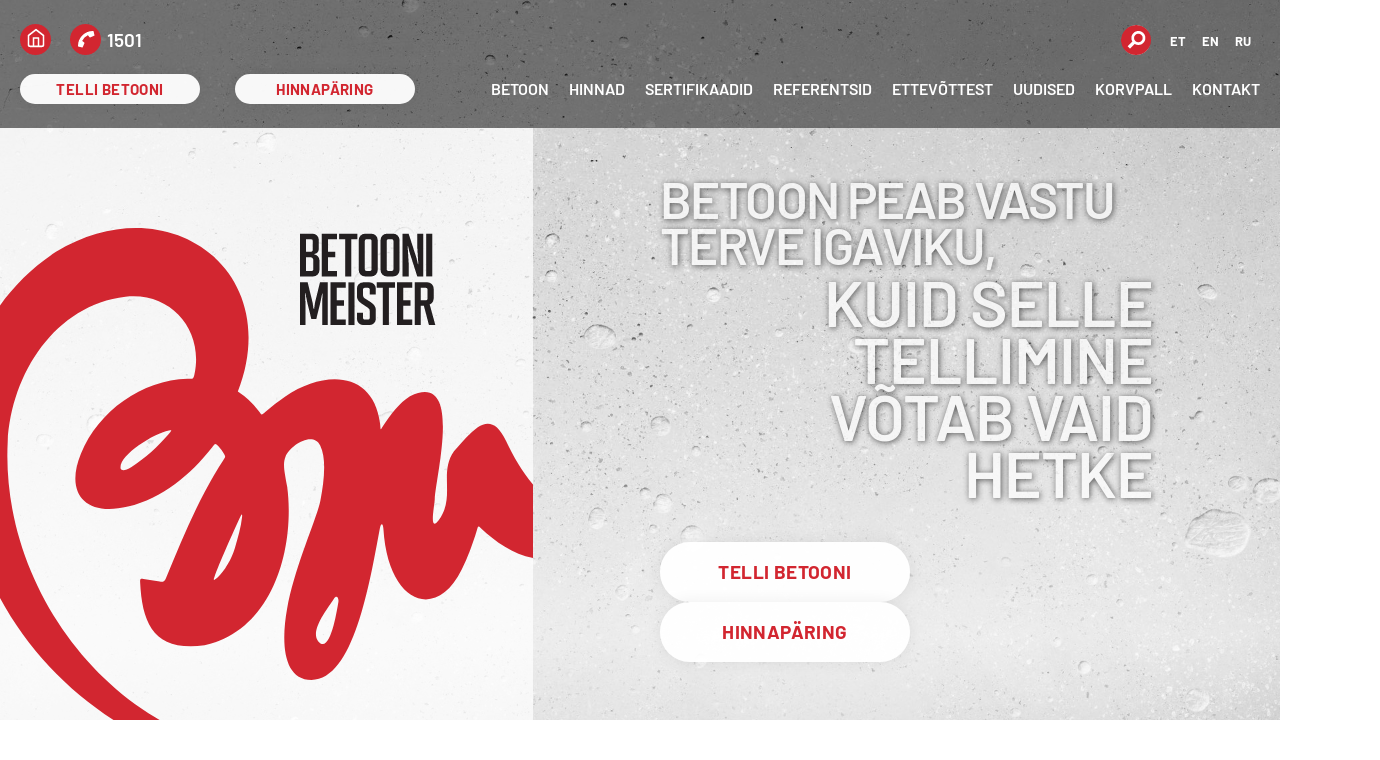

--- FILE ---
content_type: text/html; charset=UTF-8
request_url: https://betoonimeister.ee/
body_size: 17420
content:
<!DOCTYPE html>
<html lang="et" dir="ltr">
    <head>
        <meta charset="utf-8">
        <meta name="viewport" content="width=device-width, initial-scale=1,maximum-scale=1, user-scalable=no">
        <meta http-equiv="x-ua-compatible" content="ie=edge">
        <title>Betooni müük professionaalile ja väikekliendile | Betoonimeister AS</title>
        <!-- Start cookieyes banner -->
        <script id="cookieyes" type="text/javascript" src="https://cdn-cookieyes.com/client_data/846c8d49af8d71717d34b171/script.js"></script>
        <!-- End cookieyes banner -->
        <meta name='robots' content='index, follow, max-image-preview:large, max-snippet:-1, max-video-preview:-1' />
<link rel="alternate" hreflang="et" href="https://betoonimeister.ee/" />
<link rel="alternate" hreflang="en" href="https://betoonimeister.ee/en/" />
<link rel="alternate" hreflang="ru" href="https://betoonimeister.ee/ru/" />
<link rel="alternate" hreflang="x-default" href="https://betoonimeister.ee/" />

	<!-- This site is optimized with the Yoast SEO plugin v26.6 - https://yoast.com/wordpress/plugins/seo/ -->
	<meta name="description" content="Betooni müük nii professionaalile kui väikekliendile. Meie tehased asuvad üle Eesti, vaata lisainfot või küsi nõu meie spetsialistidelt!" />
	<link rel="canonical" href="https://betoonimeister.ee/" />
	<meta property="og:locale" content="et_EE" />
	<meta property="og:type" content="website" />
	<meta property="og:title" content="Betooni müük professionaalile ja väikekliendile | Betoonimeister AS" />
	<meta property="og:description" content="Betooni müük nii professionaalile kui väikekliendile. Meie tehased asuvad üle Eesti, vaata lisainfot või küsi nõu meie spetsialistidelt!" />
	<meta property="og:url" content="https://betoonimeister.ee/" />
	<meta property="og:site_name" content="Betoonimeister" />
	<meta property="article:modified_time" content="2023-01-04T13:24:54+00:00" />
	<meta property="og:image" content="https://betoonimeister.ee/wp-content/uploads/2022/11/Meistriks-ei-sunnita-meistriks-saadakse-e1665744432650.jpg" />
	<meta property="og:image:width" content="1920" />
	<meta property="og:image:height" content="1195" />
	<meta property="og:image:type" content="image/jpeg" />
	<meta name="twitter:card" content="summary_large_image" />
	<script type="application/ld+json" class="yoast-schema-graph">{"@context":"https://schema.org","@graph":[{"@type":"WebPage","@id":"https://betoonimeister.ee/","url":"https://betoonimeister.ee/","name":"Betooni müük professionaalile ja väikekliendile | Betoonimeister AS","isPartOf":{"@id":"https://betoonimeister.ee/#website"},"primaryImageOfPage":{"@id":"https://betoonimeister.ee/#primaryimage"},"image":{"@id":"https://betoonimeister.ee/#primaryimage"},"thumbnailUrl":"https://betoonimeister.ee/wp-content/uploads/2022/11/Meistriks-ei-sunnita-meistriks-saadakse-e1665744432650.jpg","datePublished":"2022-09-30T11:23:06+00:00","dateModified":"2023-01-04T13:24:54+00:00","description":"Betooni müük nii professionaalile kui väikekliendile. Meie tehased asuvad üle Eesti, vaata lisainfot või küsi nõu meie spetsialistidelt!","breadcrumb":{"@id":"https://betoonimeister.ee/#breadcrumb"},"inLanguage":"et","potentialAction":[{"@type":"ReadAction","target":["https://betoonimeister.ee/"]}]},{"@type":"ImageObject","inLanguage":"et","@id":"https://betoonimeister.ee/#primaryimage","url":"https://betoonimeister.ee/wp-content/uploads/2022/11/Meistriks-ei-sunnita-meistriks-saadakse-e1665744432650.jpg","contentUrl":"https://betoonimeister.ee/wp-content/uploads/2022/11/Meistriks-ei-sunnita-meistriks-saadakse-e1665744432650.jpg","width":1920,"height":1195,"caption":"Betooni müük"},{"@type":"BreadcrumbList","@id":"https://betoonimeister.ee/#breadcrumb","itemListElement":[{"@type":"ListItem","position":1,"name":"Betoonimeister"}]},{"@type":"WebSite","@id":"https://betoonimeister.ee/#website","url":"https://betoonimeister.ee/","name":"Betoonimeister","description":"","potentialAction":[{"@type":"SearchAction","target":{"@type":"EntryPoint","urlTemplate":"https://betoonimeister.ee/?s={search_term_string}"},"query-input":{"@type":"PropertyValueSpecification","valueRequired":true,"valueName":"search_term_string"}}],"inLanguage":"et"}]}</script>
	<!-- / Yoast SEO plugin. -->


<style id='wp-img-auto-sizes-contain-inline-css' type='text/css'>
img:is([sizes=auto i],[sizes^="auto," i]){contain-intrinsic-size:3000px 1500px}
/*# sourceURL=wp-img-auto-sizes-contain-inline-css */
</style>
<style id='classic-theme-styles-inline-css' type='text/css'>
/*! This file is auto-generated */
.wp-block-button__link{color:#fff;background-color:#32373c;border-radius:9999px;box-shadow:none;text-decoration:none;padding:calc(.667em + 2px) calc(1.333em + 2px);font-size:1.125em}.wp-block-file__button{background:#32373c;color:#fff;text-decoration:none}
/*# sourceURL=/wp-includes/css/classic-themes.min.css */
</style>
<link rel='stylesheet' id='aos-css' href='https://betoonimeister.ee/wp-content/themes/betoonimeistertheme/dist/js/aos/aos.css' type='text/css' media='all' />
<link rel='stylesheet' id='main-css' href='https://betoonimeister.ee/wp-content/themes/betoonimeistertheme/dist/css/styles.css?ver=0110' type='text/css' media='all' />
<link rel='stylesheet' id='main_extra-css' href='https://betoonimeister.ee/wp-content/themes/betoonimeistertheme/dist/css/styles_extra.css?ver=0110' type='text/css' media='all' />
<link rel='stylesheet' id='swiper-css' href='https://betoonimeister.ee/wp-content/themes/betoonimeistertheme/dist/js/swiperjs/swiper-bundle.min.css' type='text/css' media='all' />
<link rel='stylesheet' id='tablepress-default-css' href='https://betoonimeister.ee/wp-content/plugins/tablepress/css/build/default.css?ver=3.2.6' type='text/css' media='all' />
<script type="text/javascript" id="wpml-cookie-js-extra">
/* <![CDATA[ */
var wpml_cookies = {"wp-wpml_current_language":{"value":"et","expires":1,"path":"/"}};
var wpml_cookies = {"wp-wpml_current_language":{"value":"et","expires":1,"path":"/"}};
//# sourceURL=wpml-cookie-js-extra
/* ]]> */
</script>
<script type="text/javascript" src="https://betoonimeister.ee/wp-content/plugins/sitepress-multilingual-cms/res/js/cookies/language-cookie.js?ver=486900" id="wpml-cookie-js" defer="defer" data-wp-strategy="defer"></script>
<meta name="generator" content="WPML ver:4.8.6 stt:1,15,45;" />
<link rel="icon" href="https://betoonimeister.ee/wp-content/uploads/2022/12/cropped-betoonimeister-favicon-32x32.png" sizes="32x32" />
<link rel="icon" href="https://betoonimeister.ee/wp-content/uploads/2022/12/cropped-betoonimeister-favicon-192x192.png" sizes="192x192" />
<link rel="apple-touch-icon" href="https://betoonimeister.ee/wp-content/uploads/2022/12/cropped-betoonimeister-favicon-180x180.png" />
<meta name="msapplication-TileImage" content="https://betoonimeister.ee/wp-content/uploads/2022/12/cropped-betoonimeister-favicon-270x270.png" />
<!-- Google tag (gtag.js) -->
<script async src="https://www.googletagmanager.com/gtag/js?id=UA-42306935-1"></script>
<script>
  window.dataLayer = window.dataLayer || [];
  function gtag(){dataLayer.push(arguments);}
  gtag('js', new Date());

  gtag('config', 'UA-42306935-1');
</script>

<!-- Google tag (gtag.js) -->
<script async src="https://www.googletagmanager.com/gtag/js?id=G-TQ2G6P2KSB"></script>
<script>
  window.dataLayer = window.dataLayer || [];
  function gtag(){dataLayer.push(arguments);}
  gtag('js', new Date());

  gtag('config', 'G-TQ2G6P2KSB');
</script>

<!-- Google Tag Manager -->
<script>(function(w,d,s,l,i){w[l]=w[l]||[];w[l].push({'gtm.start':
new Date().getTime(),event:'gtm.js'});var f=d.getElementsByTagName(s)[0],
j=d.createElement(s),dl=l!='dataLayer'?'&l='+l:'';j.async=true;j.src=
'https://www.googletagmanager.com/gtm.js?id='+i+dl;f.parentNode.insertBefore(j,f);
})(window,document,'script','dataLayer','GTM-MMR9GCZ');</script>
<!-- End Google Tag Manager -->    <style id='global-styles-inline-css' type='text/css'>
:root{--wp--preset--aspect-ratio--square: 1;--wp--preset--aspect-ratio--4-3: 4/3;--wp--preset--aspect-ratio--3-4: 3/4;--wp--preset--aspect-ratio--3-2: 3/2;--wp--preset--aspect-ratio--2-3: 2/3;--wp--preset--aspect-ratio--16-9: 16/9;--wp--preset--aspect-ratio--9-16: 9/16;--wp--preset--color--black: #000000;--wp--preset--color--cyan-bluish-gray: #abb8c3;--wp--preset--color--white: #ffffff;--wp--preset--color--pale-pink: #f78da7;--wp--preset--color--vivid-red: #cf2e2e;--wp--preset--color--luminous-vivid-orange: #ff6900;--wp--preset--color--luminous-vivid-amber: #fcb900;--wp--preset--color--light-green-cyan: #7bdcb5;--wp--preset--color--vivid-green-cyan: #00d084;--wp--preset--color--pale-cyan-blue: #8ed1fc;--wp--preset--color--vivid-cyan-blue: #0693e3;--wp--preset--color--vivid-purple: #9b51e0;--wp--preset--gradient--vivid-cyan-blue-to-vivid-purple: linear-gradient(135deg,rgb(6,147,227) 0%,rgb(155,81,224) 100%);--wp--preset--gradient--light-green-cyan-to-vivid-green-cyan: linear-gradient(135deg,rgb(122,220,180) 0%,rgb(0,208,130) 100%);--wp--preset--gradient--luminous-vivid-amber-to-luminous-vivid-orange: linear-gradient(135deg,rgb(252,185,0) 0%,rgb(255,105,0) 100%);--wp--preset--gradient--luminous-vivid-orange-to-vivid-red: linear-gradient(135deg,rgb(255,105,0) 0%,rgb(207,46,46) 100%);--wp--preset--gradient--very-light-gray-to-cyan-bluish-gray: linear-gradient(135deg,rgb(238,238,238) 0%,rgb(169,184,195) 100%);--wp--preset--gradient--cool-to-warm-spectrum: linear-gradient(135deg,rgb(74,234,220) 0%,rgb(151,120,209) 20%,rgb(207,42,186) 40%,rgb(238,44,130) 60%,rgb(251,105,98) 80%,rgb(254,248,76) 100%);--wp--preset--gradient--blush-light-purple: linear-gradient(135deg,rgb(255,206,236) 0%,rgb(152,150,240) 100%);--wp--preset--gradient--blush-bordeaux: linear-gradient(135deg,rgb(254,205,165) 0%,rgb(254,45,45) 50%,rgb(107,0,62) 100%);--wp--preset--gradient--luminous-dusk: linear-gradient(135deg,rgb(255,203,112) 0%,rgb(199,81,192) 50%,rgb(65,88,208) 100%);--wp--preset--gradient--pale-ocean: linear-gradient(135deg,rgb(255,245,203) 0%,rgb(182,227,212) 50%,rgb(51,167,181) 100%);--wp--preset--gradient--electric-grass: linear-gradient(135deg,rgb(202,248,128) 0%,rgb(113,206,126) 100%);--wp--preset--gradient--midnight: linear-gradient(135deg,rgb(2,3,129) 0%,rgb(40,116,252) 100%);--wp--preset--font-size--small: 13px;--wp--preset--font-size--medium: 20px;--wp--preset--font-size--large: 36px;--wp--preset--font-size--x-large: 42px;--wp--preset--spacing--20: 0.44rem;--wp--preset--spacing--30: 0.67rem;--wp--preset--spacing--40: 1rem;--wp--preset--spacing--50: 1.5rem;--wp--preset--spacing--60: 2.25rem;--wp--preset--spacing--70: 3.38rem;--wp--preset--spacing--80: 5.06rem;--wp--preset--shadow--natural: 6px 6px 9px rgba(0, 0, 0, 0.2);--wp--preset--shadow--deep: 12px 12px 50px rgba(0, 0, 0, 0.4);--wp--preset--shadow--sharp: 6px 6px 0px rgba(0, 0, 0, 0.2);--wp--preset--shadow--outlined: 6px 6px 0px -3px rgb(255, 255, 255), 6px 6px rgb(0, 0, 0);--wp--preset--shadow--crisp: 6px 6px 0px rgb(0, 0, 0);}:where(.is-layout-flex){gap: 0.5em;}:where(.is-layout-grid){gap: 0.5em;}body .is-layout-flex{display: flex;}.is-layout-flex{flex-wrap: wrap;align-items: center;}.is-layout-flex > :is(*, div){margin: 0;}body .is-layout-grid{display: grid;}.is-layout-grid > :is(*, div){margin: 0;}:where(.wp-block-columns.is-layout-flex){gap: 2em;}:where(.wp-block-columns.is-layout-grid){gap: 2em;}:where(.wp-block-post-template.is-layout-flex){gap: 1.25em;}:where(.wp-block-post-template.is-layout-grid){gap: 1.25em;}.has-black-color{color: var(--wp--preset--color--black) !important;}.has-cyan-bluish-gray-color{color: var(--wp--preset--color--cyan-bluish-gray) !important;}.has-white-color{color: var(--wp--preset--color--white) !important;}.has-pale-pink-color{color: var(--wp--preset--color--pale-pink) !important;}.has-vivid-red-color{color: var(--wp--preset--color--vivid-red) !important;}.has-luminous-vivid-orange-color{color: var(--wp--preset--color--luminous-vivid-orange) !important;}.has-luminous-vivid-amber-color{color: var(--wp--preset--color--luminous-vivid-amber) !important;}.has-light-green-cyan-color{color: var(--wp--preset--color--light-green-cyan) !important;}.has-vivid-green-cyan-color{color: var(--wp--preset--color--vivid-green-cyan) !important;}.has-pale-cyan-blue-color{color: var(--wp--preset--color--pale-cyan-blue) !important;}.has-vivid-cyan-blue-color{color: var(--wp--preset--color--vivid-cyan-blue) !important;}.has-vivid-purple-color{color: var(--wp--preset--color--vivid-purple) !important;}.has-black-background-color{background-color: var(--wp--preset--color--black) !important;}.has-cyan-bluish-gray-background-color{background-color: var(--wp--preset--color--cyan-bluish-gray) !important;}.has-white-background-color{background-color: var(--wp--preset--color--white) !important;}.has-pale-pink-background-color{background-color: var(--wp--preset--color--pale-pink) !important;}.has-vivid-red-background-color{background-color: var(--wp--preset--color--vivid-red) !important;}.has-luminous-vivid-orange-background-color{background-color: var(--wp--preset--color--luminous-vivid-orange) !important;}.has-luminous-vivid-amber-background-color{background-color: var(--wp--preset--color--luminous-vivid-amber) !important;}.has-light-green-cyan-background-color{background-color: var(--wp--preset--color--light-green-cyan) !important;}.has-vivid-green-cyan-background-color{background-color: var(--wp--preset--color--vivid-green-cyan) !important;}.has-pale-cyan-blue-background-color{background-color: var(--wp--preset--color--pale-cyan-blue) !important;}.has-vivid-cyan-blue-background-color{background-color: var(--wp--preset--color--vivid-cyan-blue) !important;}.has-vivid-purple-background-color{background-color: var(--wp--preset--color--vivid-purple) !important;}.has-black-border-color{border-color: var(--wp--preset--color--black) !important;}.has-cyan-bluish-gray-border-color{border-color: var(--wp--preset--color--cyan-bluish-gray) !important;}.has-white-border-color{border-color: var(--wp--preset--color--white) !important;}.has-pale-pink-border-color{border-color: var(--wp--preset--color--pale-pink) !important;}.has-vivid-red-border-color{border-color: var(--wp--preset--color--vivid-red) !important;}.has-luminous-vivid-orange-border-color{border-color: var(--wp--preset--color--luminous-vivid-orange) !important;}.has-luminous-vivid-amber-border-color{border-color: var(--wp--preset--color--luminous-vivid-amber) !important;}.has-light-green-cyan-border-color{border-color: var(--wp--preset--color--light-green-cyan) !important;}.has-vivid-green-cyan-border-color{border-color: var(--wp--preset--color--vivid-green-cyan) !important;}.has-pale-cyan-blue-border-color{border-color: var(--wp--preset--color--pale-cyan-blue) !important;}.has-vivid-cyan-blue-border-color{border-color: var(--wp--preset--color--vivid-cyan-blue) !important;}.has-vivid-purple-border-color{border-color: var(--wp--preset--color--vivid-purple) !important;}.has-vivid-cyan-blue-to-vivid-purple-gradient-background{background: var(--wp--preset--gradient--vivid-cyan-blue-to-vivid-purple) !important;}.has-light-green-cyan-to-vivid-green-cyan-gradient-background{background: var(--wp--preset--gradient--light-green-cyan-to-vivid-green-cyan) !important;}.has-luminous-vivid-amber-to-luminous-vivid-orange-gradient-background{background: var(--wp--preset--gradient--luminous-vivid-amber-to-luminous-vivid-orange) !important;}.has-luminous-vivid-orange-to-vivid-red-gradient-background{background: var(--wp--preset--gradient--luminous-vivid-orange-to-vivid-red) !important;}.has-very-light-gray-to-cyan-bluish-gray-gradient-background{background: var(--wp--preset--gradient--very-light-gray-to-cyan-bluish-gray) !important;}.has-cool-to-warm-spectrum-gradient-background{background: var(--wp--preset--gradient--cool-to-warm-spectrum) !important;}.has-blush-light-purple-gradient-background{background: var(--wp--preset--gradient--blush-light-purple) !important;}.has-blush-bordeaux-gradient-background{background: var(--wp--preset--gradient--blush-bordeaux) !important;}.has-luminous-dusk-gradient-background{background: var(--wp--preset--gradient--luminous-dusk) !important;}.has-pale-ocean-gradient-background{background: var(--wp--preset--gradient--pale-ocean) !important;}.has-electric-grass-gradient-background{background: var(--wp--preset--gradient--electric-grass) !important;}.has-midnight-gradient-background{background: var(--wp--preset--gradient--midnight) !important;}.has-small-font-size{font-size: var(--wp--preset--font-size--small) !important;}.has-medium-font-size{font-size: var(--wp--preset--font-size--medium) !important;}.has-large-font-size{font-size: var(--wp--preset--font-size--large) !important;}.has-x-large-font-size{font-size: var(--wp--preset--font-size--x-large) !important;}
/*# sourceURL=global-styles-inline-css */
</style>
<link rel='stylesheet' id='wpml-legacy-horizontal-list-0-css' href='https://betoonimeister.ee/wp-content/plugins/sitepress-multilingual-cms/templates/language-switchers/legacy-list-horizontal/style.min.css?ver=1' type='text/css' media='all' />
</head>

    <body class="home wp-singular page-template-default page page-id-5 wp-theme-betoonimeistertheme preload ">
    <!-- Google Tag Manager (noscript) -->
<noscript><iframe src="https://www.googletagmanager.com/ns.html?id=GTM-MMR9GCZ"
height="0" width="0" style="display:none;visibility:hidden"></iframe></noscript>
<!-- End Google Tag Manager (noscript) -->    <div id="imageModal" class="image-modal modal">
        <div class="modal-content">
            <span class="close"></span>
            <img src="" alt="">
        </div>
    </div>

    <header class="site-header">
        <div class="menuTrigger">
            <div class="inner"></div>
        </div>
        <div class="header-bg">

        </div>
        <div class="row show-md">
            <div class="col-md-24 top-bar show-lg">
                <form class="search-form" action="https://betoonimeister.ee" method="get">
    <input type="search" name="s" class="search-field" value="" placeholder="Otsi"/>
    <button type="submit">
        <svg id="Component_19_1" data-name="Component 19 – 1" xmlns="http://www.w3.org/2000/svg" width="31" height="31" viewBox="0 0 31 31">
            <rect id="Rectangle_82" data-name="Rectangle 82" width="27" height="31" rx="13.5" transform="translate(29 31) rotate(180)" fill="#fff" opacity="0.725"/>
            <text id="Otsi" transform="translate(31 21)" fill="#5f5f5f" font-size="17" font-family="Barlow-Medium, Barlow" font-weight="500"><tspan x="-29" y="0">Otsi</tspan></text>
            <g id="Group_68" data-name="Group 68">
                <rect id="Rectangle_46" data-name="Rectangle 46" width="31" height="31" rx="15.5" transform="translate(31 31) rotate(180)" fill="#d22630"/>
                <path id="Icon_map-search" data-name="Icon map-search" d="M12.959,10.6A7,7,0,1,0,10.6,12.958l4.752,4.752,2.357-2.358Zm-5.971.709A4.321,4.321,0,1,1,11.31,6.993a4.328,4.328,0,0,1-4.323,4.318Z" transform="translate(24.355 6) rotate(90)" fill="#fff"/>
            </g>
        </svg>

    </button>
</form>
<div class="wpml-ls-statics-shortcode_actions wpml-ls wpml-ls-legacy-list-horizontal">
	<ul role="menu"><li class="wpml-ls-slot-shortcode_actions wpml-ls-item wpml-ls-item-et wpml-ls-current-language wpml-ls-first-item wpml-ls-item-legacy-list-horizontal" role="none">
				<a href="https://betoonimeister.ee/" class="wpml-ls-link" role="menuitem" >
                    <span class="wpml-ls-native" role="menuitem">ET</span></a>
			</li><li class="wpml-ls-slot-shortcode_actions wpml-ls-item wpml-ls-item-en wpml-ls-item-legacy-list-horizontal" role="none">
				<a href="https://betoonimeister.ee/en/" class="wpml-ls-link" role="menuitem"  aria-label="Switch to EN" title="Switch to EN" >
                    <span class="wpml-ls-native" lang="en">EN</span></a>
			</li><li class="wpml-ls-slot-shortcode_actions wpml-ls-item wpml-ls-item-ru wpml-ls-last-item wpml-ls-item-legacy-list-horizontal" role="none">
				<a href="https://betoonimeister.ee/ru/" class="wpml-ls-link" role="menuitem"  aria-label="Switch to RU" title="Switch to RU" >
                    <span class="wpml-ls-native" lang="ru">RU</span></a>
			</li></ul>
</div>

            </div>
        </div>
        <div class="row sm-nav">
            <div class="col-xl-12">
                <div class="header-actions">
                    <a href="https://betoonimeister.ee/telli-betooni/" class="btn btn--sm text-upper" target="">Telli betooni</a><a href="https://betoonimeister.ee/hinnaparing/" class="btn btn--sm text-upper" target="">Hinnapäring</a>
                    <a href="https://betoonimeister.ee" class="home-link">
                        <svg xmlns="http://www.w3.org/2000/svg" width="24" height="24" viewBox="0 0 24 24" fill="none" stroke="#ffffff" stroke-width="2" stroke-linecap="round" stroke-linejoin="round" class="feather feather-home"><path d="M3 9l9-7 9 7v11a2 2 0 0 1-2 2H5a2 2 0 0 1-2-2z"></path><polyline points="9 22 9 12 15 12 15 22"></polyline></svg>
                    </a>
                                            <a href="tel:1501" class="phone">
                            <svg xmlns="http://www.w3.org/2000/svg" width="31" height="31" viewBox="0 0 31 31">
                                <g id="Group_314" data-name="Group 314" transform="translate(9715 3757)">
                                    <rect id="Rectangle_48" data-name="Rectangle 48" width="31" height="31" rx="15.5" transform="translate(-9715 -3757)" fill="#d22630"/>
                                    <g id="Group_67" data-name="Group 67" transform="translate(-9707.002 -3750)">
                                        <path id="Icon_awesome-phone-alt" data-name="Icon awesome-phone-alt" d="M15.966,11.613l-3.6-1.541a.77.77,0,0,0-.9.221L9.88,12.239A11.9,11.9,0,0,1,4.192,6.551L6.137,4.959a.768.768,0,0,0,.221-.9L4.818.466A.776.776,0,0,0,3.935.019L.6.79a.77.77,0,0,0-.6.751A14.892,14.892,0,0,0,14.894,16.434a.77.77,0,0,0,.751-.6l.77-3.338a.78.78,0,0,0-.45-.886Z" transform="translate(16.434) rotate(90)" fill="#fff"/>
                                    </g>
                                </g>
                            </svg>
                            1501                        </a>
                                    </div>

            </div>
            <div class="col-xl-12 sm-flex-col">
                <nav>
                    <div class="menu-menu-container"><ul id="menu-menu" class="menu"><li id="menu-item-115" class="menu-item menu-item-type-post_type menu-item-object-page menu-item-has-children menu-item-115"><a href="https://betoonimeister.ee/betoon/">Betoon</a>
<ul class="sub-menu">
	<li id="menu-item-655" class="menu-item menu-item-type-post_type menu-item-object-page menu-item-has-children menu-item-655"><a href="https://betoonimeister.ee/betoon/betooni-klassid/">Betooni klassid</a>
	<ul class="sub-menu">
		<li id="menu-item-674" class="menu-item menu-item-type-custom menu-item-object-custom menu-item-674"><a href="https://betoonimeister.ee/betoon/betooni-klassid/#Betooni-survetugevusklassid">Betooni survetugevusklassid</a></li>
		<li id="menu-item-685" class="menu-item menu-item-type-custom menu-item-object-custom menu-item-685"><a href="https://betoonimeister.ee/betoon/betooni-klassid/#Betooni%20keskkonnaklassid">Betooni keskkonnaklassid</a></li>
		<li id="menu-item-686" class="menu-item menu-item-type-custom menu-item-object-custom menu-item-686"><a href="https://betoonimeister.ee/betoon/betooni-klassid/#Betoonisegu%20konsistents">Betoonisegu konsistents</a></li>
	</ul>
</li>
	<li id="menu-item-152" class="menu-item menu-item-type-post_type menu-item-object-page menu-item-152"><a href="https://betoonimeister.ee/betoon/betooni-lisandid/">Betooni lisandid</a></li>
	<li id="menu-item-151" class="menu-item menu-item-type-post_type menu-item-object-page menu-item-has-children menu-item-151"><a href="https://betoonimeister.ee/betoon/betoonisegud/">Betoonisegud</a>
	<ul class="sub-menu">
		<li id="menu-item-689" class="menu-item menu-item-type-custom menu-item-object-custom menu-item-689"><a href="https://betoonimeister.ee/betoon/betoonisegud/#Tavabetoon">Tavabetoon</a></li>
		<li id="menu-item-690" class="menu-item menu-item-type-custom menu-item-object-custom menu-item-690"><a href="https://betoonimeister.ee/betoon/betoonisegud/#Põrandabetoon">Põrandabetoon</a></li>
		<li id="menu-item-691" class="menu-item menu-item-type-custom menu-item-object-custom menu-item-691"><a href="https://betoonimeister.ee/betoon/betoonisegud/#Kiudbetoon">Kiudbetoon</a></li>
		<li id="menu-item-692" class="menu-item menu-item-type-custom menu-item-object-custom menu-item-692"><a href="https://betoonimeister.ee/betoon/betoonisegud/#Ilmastikukindel%20betoon">Ilmastikukindel betoon</a></li>
		<li id="menu-item-693" class="menu-item menu-item-type-custom menu-item-object-custom menu-item-693"><a href="https://betoonimeister.ee/betoon/betoonisegud/#Sulfaadikindel%20betoon">Sulfaadikindel betoon</a></li>
		<li id="menu-item-694" class="menu-item menu-item-type-custom menu-item-object-custom menu-item-694"><a href="https://betoonimeister.ee/betoon/betoonisegud/#Veetihe%20betoon">Veetihe betoon</a></li>
		<li id="menu-item-695" class="menu-item menu-item-type-custom menu-item-object-custom menu-item-695"><a href="https://betoonimeister.ee/betoon/betoonisegud/#Jäätumiskindel%20betoon">Jäätumiskindel betoon</a></li>
		<li id="menu-item-696" class="menu-item menu-item-type-custom menu-item-object-custom menu-item-696"><a href="https://betoonimeister.ee/betoon/betoonisegud/#Kiirkivinev">Kiirkivinev betoon</a></li>
		<li id="menu-item-697" class="menu-item menu-item-type-custom menu-item-object-custom menu-item-697"><a href="https://betoonimeister.ee/betoon/betoonisegud/#Aeglustiga">Aeglustiga betoon</a></li>
		<li id="menu-item-698" class="menu-item menu-item-type-custom menu-item-object-custom menu-item-698"><a href="https://betoonimeister.ee/betoon/betoonisegud/#Muldniiske%20betoon">Muldniiske betoon</a></li>
		<li id="menu-item-699" class="menu-item menu-item-type-custom menu-item-object-custom menu-item-699"><a href="https://betoonimeister.ee/betoon/betoonisegud/#Mört">Mört ehk liivbetoon</a></li>
	</ul>
</li>
	<li id="menu-item-705" class="menu-item menu-item-type-post_type menu-item-object-page menu-item-has-children menu-item-705"><a href="https://betoonimeister.ee/betoon/betooni-transport/">Betooni transport</a>
	<ul class="sub-menu">
		<li id="menu-item-733" class="menu-item menu-item-type-custom menu-item-object-custom menu-item-733"><a href="https://betoonimeister.ee/betoon/betooni-transport/#Betoonimikser">Betoonimikser</a></li>
		<li id="menu-item-734" class="menu-item menu-item-type-custom menu-item-object-custom menu-item-734"><a href="https://betoonimeister.ee/betoon/betooni-transport/#PUMI">PUMI</a></li>
		<li id="menu-item-735" class="menu-item menu-item-type-custom menu-item-object-custom menu-item-735"><a href="https://betoonimeister.ee/betoon/betooni-transport/#Kallur">Kallur</a></li>
	</ul>
</li>
	<li id="menu-item-149" class="menu-item menu-item-type-post_type menu-item-object-page menu-item-has-children menu-item-149"><a href="https://betoonimeister.ee/betoon/betooni-pumpamine/">Betooni pumpamine</a>
	<ul class="sub-menu">
		<li id="menu-item-761" class="menu-item menu-item-type-custom menu-item-object-custom menu-item-761"><a href="https://betoonimeister.ee/betoon/betooni-pumpamine/#Pumbaga%20betoonimikser">Pumbaga betoonimikser</a></li>
		<li id="menu-item-762" class="menu-item menu-item-type-custom menu-item-object-custom menu-item-762"><a href="https://betoonimeister.ee/betoon/betooni-pumpamine/#Autobetoonipump">Autobetoonipump</a></li>
	</ul>
</li>
	<li id="menu-item-148" class="menu-item menu-item-type-post_type menu-item-object-page menu-item-148"><a href="https://betoonimeister.ee/betoon/betooni-labor/">Betooni labor</a></li>
	<li id="menu-item-779" class="menu-item menu-item-type-post_type menu-item-object-page menu-item-has-children menu-item-779"><a href="https://betoonimeister.ee/betoon/talvine-betoneerimine/">Talvine betoneerimine</a>
	<ul class="sub-menu">
		<li id="menu-item-1594" class="menu-item menu-item-type-custom menu-item-object-custom menu-item-1594"><a href="https://betoonimeister.ee/betoon/talvine-betoneerimine/#Betoonisoojendamine">Betooni soojendamine</a></li>
		<li id="menu-item-1595" class="menu-item menu-item-type-custom menu-item-object-custom menu-item-1595"><a href="https://betoonimeister.ee/betoon/talvine-betoneerimine/#talvel">Betoonisegude transport ja pumpamine talvel</a></li>
		<li id="menu-item-1596" class="menu-item menu-item-type-custom menu-item-object-custom menu-item-1596"><a href="https://betoonimeister.ee/betoon/talvine-betoneerimine/#juhend">Talvise betoneerimise juhend</a></li>
	</ul>
</li>
	<li id="menu-item-778" class="menu-item menu-item-type-post_type menu-item-object-page menu-item-has-children menu-item-778"><a href="https://betoonimeister.ee/betoon/vaike-ja-individuaalehitajale/">Väikeehitajale</a>
	<ul class="sub-menu">
		<li id="menu-item-1580" class="menu-item menu-item-type-custom menu-item-object-custom menu-item-1580"><a href="https://betoonimeister.ee/betoon/vaike-ja-individuaalehitajale/#Betooni-paigaldamine">Betooni paigaldamine</a></li>
		<li id="menu-item-1581" class="menu-item menu-item-type-custom menu-item-object-custom menu-item-1581"><a href="https://betoonimeister.ee/betoon/vaike-ja-individuaalehitajale/#valik">Betooni valik</a></li>
		<li id="menu-item-1582" class="menu-item menu-item-type-custom menu-item-object-custom menu-item-1582"><a href="https://betoonimeister.ee/betoon/vaike-ja-individuaalehitajale/#Betoonikasutusjuhend">Betooni kasutusjuhend</a></li>
		<li id="menu-item-1583" class="menu-item menu-item-type-custom menu-item-object-custom menu-item-1583"><a href="https://betoonimeister.ee/betoon/vaike-ja-individuaalehitajale//#Betoonihooldus">Betooni järelhooldus</a></li>
		<li id="menu-item-1585" class="menu-item menu-item-type-custom menu-item-object-custom menu-item-1585"><a href="https://betoonimeister.ee/betoon/vaike-ja-individuaalehitajale/#Kuidastellida">Kuidas tellida</a></li>
	</ul>
</li>
	<li id="menu-item-777" class="menu-item menu-item-type-post_type menu-item-object-page menu-item-777"><a href="https://betoonimeister.ee/betoon/betoonisegu-ulejaagi-tagastamine/">Betoonisegu tagastamine</a></li>
	<li id="menu-item-776" class="menu-item menu-item-type-post_type menu-item-object-page menu-item-776"><a href="https://betoonimeister.ee/betoon/ohutus-betoonisegu-paigaldamisel/">Ohutus betoonitöödel</a></li>
	<li id="menu-item-641" class="menu-item menu-item-type-post_type menu-item-object-page menu-item-641"><a href="https://betoonimeister.ee/betoon/tarnetingimused/">Tarnetingimused</a></li>
</ul>
</li>
<li id="menu-item-114" class="menu-item menu-item-type-post_type menu-item-object-page menu-item-114"><a href="https://betoonimeister.ee/hinnad/">Hinnad</a></li>
<li id="menu-item-113" class="menu-item menu-item-type-post_type menu-item-object-page menu-item-113"><a href="https://betoonimeister.ee/sertifikaadid/">Sertifikaadid</a></li>
<li id="menu-item-112" class="menu-item menu-item-type-post_type menu-item-object-page menu-item-112"><a href="https://betoonimeister.ee/referentsid/">Referentsid</a></li>
<li id="menu-item-111" class="menu-item menu-item-type-post_type menu-item-object-page menu-item-111"><a href="https://betoonimeister.ee/ettevottest/">Ettevõttest</a></li>
<li id="menu-item-116" class="menu-item menu-item-type-post_type menu-item-object-page menu-item-116"><a href="https://betoonimeister.ee/uudised/">Uudised</a></li>
<li id="menu-item-1943" class="menu-item menu-item-type-post_type menu-item-object-page menu-item-1943"><a href="https://betoonimeister.ee/korvpall/">Korvpall</a></li>
<li id="menu-item-110" class="menu-item menu-item-type-post_type menu-item-object-page menu-item-110"><a href="https://betoonimeister.ee/kontakt/">Kontakt</a></li>
</ul></div>                </nav>

                <div class="menu-actions">
                    <a href="https://betoonimeister.ee" class="home-link">
                        <svg xmlns="http://www.w3.org/2000/svg" width="24" height="24" viewBox="0 0 24 24" fill="none" stroke="#ffffff" stroke-width="2" stroke-linecap="round" stroke-linejoin="round" class="feather feather-home"><path d="M3 9l9-7 9 7v11a2 2 0 0 1-2 2H5a2 2 0 0 1-2-2z"></path><polyline points="9 22 9 12 15 12 15 22"></polyline></svg>
                    </a>
                                        <a href="tel:1501" class="phone">
                        <svg xmlns="http://www.w3.org/2000/svg" width="31" height="31" viewBox="0 0 31 31">
                            <g id="Group_314" data-name="Group 314" transform="translate(9715 3757)">
                                <rect id="Rectangle_48" data-name="Rectangle 48" width="31" height="31" rx="15.5" transform="translate(-9715 -3757)" fill="#d22630"/>
                                <g id="Group_67" data-name="Group 67" transform="translate(-9707.002 -3750)">
                                    <path id="Icon_awesome-phone-alt" data-name="Icon awesome-phone-alt" d="M15.966,11.613l-3.6-1.541a.77.77,0,0,0-.9.221L9.88,12.239A11.9,11.9,0,0,1,4.192,6.551L6.137,4.959a.768.768,0,0,0,.221-.9L4.818.466A.776.776,0,0,0,3.935.019L.6.79a.77.77,0,0,0-.6.751A14.892,14.892,0,0,0,14.894,16.434a.77.77,0,0,0,.751-.6l.77-3.338a.78.78,0,0,0-.45-.886Z" transform="translate(16.434) rotate(90)" fill="#fff"/>
                                </g>
                            </g>
                        </svg>
                        1501                    </a>
                                        <a href="https://betoonimeister.ee?s=" class="search">
                        <svg id="Component_19_1" data-name="Component 19 – 1" xmlns="http://www.w3.org/2000/svg" width="31" height="31" viewBox="0 0 31 31">
                            <rect id="Rectangle_82" data-name="Rectangle 82" width="27" height="31" rx="13.5" transform="translate(29 31) rotate(180)" fill="#fff" opacity="0.725"/>
                            <text id="Otsi" transform="translate(31 21)" fill="#5f5f5f" font-size="17" font-family="Barlow-Medium, Barlow" font-weight="500"><tspan x="-29" y="0">Otsi</tspan></text>
                            <g id="Group_68" data-name="Group 68">
                                <rect id="Rectangle_46" data-name="Rectangle 46" width="31" height="31" rx="15.5" transform="translate(31 31) rotate(180)" fill="#d22630"/>
                                <path id="Icon_map-search" data-name="Icon map-search" d="M12.959,10.6A7,7,0,1,0,10.6,12.958l4.752,4.752,2.357-2.358Zm-5.971.709A4.321,4.321,0,1,1,11.31,6.993a4.328,4.328,0,0,1-4.323,4.318Z" transform="translate(24.355 6) rotate(90)" fill="#fff"/>
                            </g>
                        </svg>
                    </a>
                    <div class="links">
                        <a href="https://betoonimeister.ee/telli-betooni/" class="btn btn--sm text-upper mx-auto" target="">Telli betooni</a><a href="https://betoonimeister.ee/hinnaparing/" class="btn btn--sm text-upper mx-auto" target="">Hinnapäring</a>                    </div>
                    
<div class="wpml-ls-statics-shortcode_actions wpml-ls wpml-ls-legacy-list-horizontal">
	<ul role="menu"><li class="wpml-ls-slot-shortcode_actions wpml-ls-item wpml-ls-item-et wpml-ls-current-language wpml-ls-first-item wpml-ls-item-legacy-list-horizontal" role="none">
				<a href="https://betoonimeister.ee/" class="wpml-ls-link" role="menuitem" >
                    <span class="wpml-ls-native" role="menuitem">ET</span></a>
			</li><li class="wpml-ls-slot-shortcode_actions wpml-ls-item wpml-ls-item-en wpml-ls-item-legacy-list-horizontal" role="none">
				<a href="https://betoonimeister.ee/en/" class="wpml-ls-link" role="menuitem"  aria-label="Switch to EN" title="Switch to EN" >
                    <span class="wpml-ls-native" lang="en">EN</span></a>
			</li><li class="wpml-ls-slot-shortcode_actions wpml-ls-item wpml-ls-item-ru wpml-ls-last-item wpml-ls-item-legacy-list-horizontal" role="none">
				<a href="https://betoonimeister.ee/ru/" class="wpml-ls-link" role="menuitem"  aria-label="Switch to RU" title="Switch to RU" >
                    <span class="wpml-ls-native" lang="ru">RU</span></a>
			</li></ul>
</div>
                </div>
            </div>
        </div>


    </header>

<main class="front">

    <section class="container-fluid intro">
        <div class="row">
            <div class="col-md-24 col-lg-10 bg-white07 left-col">
                <figure class="element-figure">
                    <img src="https://betoonimeister.ee/wp-content/themes/betoonimeistertheme/dist/img/betoonimeister.svg"
                         alt="Betoonimeister">
                </figure>
            </div>
            <div class="col-lg-10 offset-md-2 intro-content">
                <div class="opacity07">
                    <h2 data-aos="fade-up"
                        data-aos-duration="400">
                        BETOON PEAB VASTU TERVE IGAVIKU,                    </h2>
                    <h1 class="text-right"
                        data-aos="fade-up"
                        data-aos-duration="1200">
                        KUID SELLE TELLIMINE VÕTAB VAID HETKE                    </h1>
                </div>

                <div class="buttons">
                    <a href="https://betoonimeister.ee/telli-betooni/" class="btn text-upper" target="">Telli betooni</a><a href="https://betoonimeister.ee/hinnaparing/" class="btn text-upper" target="">Hinnapäring</a>                </div>
            </div>
        </div>
    </section>

    <section class="container-fluid about">
        
                                    <div class="row">
                        <div class="col-md-12 col-xl-14 lg-pl-0 image-block" data-aos="fade-right" data-aos-duration="1300">

                            <img width="1800" height="1044" src="https://betoonimeister.ee/wp-content/uploads/2022/11/Betooni-muuk-nii-professionaalile-kui-vaikekliendile-e1665744231790.jpg" class="object-fit" alt="betoonsegud" decoding="async" fetchpriority="high" srcset="https://betoonimeister.ee/wp-content/uploads/2022/11/Betooni-muuk-nii-professionaalile-kui-vaikekliendile-e1665744231790.jpg 1800w, https://betoonimeister.ee/wp-content/uploads/2022/11/Betooni-muuk-nii-professionaalile-kui-vaikekliendile-e1665744231790-300x174.jpg 300w, https://betoonimeister.ee/wp-content/uploads/2022/11/Betooni-muuk-nii-professionaalile-kui-vaikekliendile-e1665744231790-1024x594.jpg 1024w, https://betoonimeister.ee/wp-content/uploads/2022/11/Betooni-muuk-nii-professionaalile-kui-vaikekliendile-e1665744231790-768x445.jpg 768w, https://betoonimeister.ee/wp-content/uploads/2022/11/Betooni-muuk-nii-professionaalile-kui-vaikekliendile-e1665744231790-1536x891.jpg 1536w, https://betoonimeister.ee/wp-content/uploads/2022/11/Betooni-muuk-nii-professionaalile-kui-vaikekliendile-e1665744231790-1600x928.jpg 1600w" sizes="(max-width: 1800px) 100vw, 1800px" />
                                                    </div>
                        <div class="col-md-12 col-xl-8 offset-xl-1 text-block">
                            <h2>Betooni müük nii professionaalile kui väikekliendile</h2>
<p>Betoonimeister toodab, transpordib ja pumpab erinevaid betoonisegusid nii professionaalsetele betooni paigaldajatele kui ka väike- ja individuaalehitajatele. Betoonist saab tänapäeval teha kõike, mida arhitektide ja projekteerijate fantaasia suudab välja mõelda. Tarnime betoonisegusid alates väikeehitajate ehitusobjektidest, aiapostide ja suveköökide vundamentidest, kuni keeruliste insenertehniliste rajatisteni maanteedel, sadamates, tuuleparkides. Meie kodulehelt leiate lisaks pakutavatele teenustele ja toodetele ka hulgaliselt lisainfot betoonisegude kohta ja kasulikke nõuandeid betoonitöödeks.</p>
<p><a href="https://betoonimeister.ee/betoon/">Loe veel</a></p>
                        </div>
                    </div>
                
                                    <div class="row" data-aos="fade-left" data-aos-duration="1300" data-aos-offset="0">
                        <div class="col-md-12 col-xl-8 offset-xl-1 text-block text-right">
                            <h2>MEISTRIKS EI SÜNNITA, MEISTRIKS SAADAKSE!</h2>
<p>Betoonimeister pole lihtsalt nimi, meie ettevõttes töötavadki oma ala meistrid, kes teavad betoonist kõike. Betoonimeistris töötab kokku üle 90 töötaja, paljud meie kollektiivi liikmed on betoonitootmise valdkonnas juba üle 30 aasta. Betoonimeister on sõltumatu betoonisegude tootja alates 2005. aastast. Meie põhitegevusala on betoonisegude tootmine ja müük koos transpordi ja pumpamise teenusega. Oleme oma tootmisüksuste kaudu esindatud enamikes Eesti maakondades.</p>
<p><a href="https://betoonimeister.ee/ettevottest/">Loe veel</a></p>
                        </div>
                        <div class="col-md-12 col-xl-14 offset-xl-1 lg-pr-0 image-block">
                            <img width="1920" height="1195" src="https://betoonimeister.ee/wp-content/uploads/2022/11/Meistriks-ei-sunnita-meistriks-saadakse-e1665744432650.jpg" class="object-fit" alt="Betooni müük" decoding="async" srcset="https://betoonimeister.ee/wp-content/uploads/2022/11/Meistriks-ei-sunnita-meistriks-saadakse-e1665744432650.jpg 1920w, https://betoonimeister.ee/wp-content/uploads/2022/11/Meistriks-ei-sunnita-meistriks-saadakse-e1665744432650-300x187.jpg 300w, https://betoonimeister.ee/wp-content/uploads/2022/11/Meistriks-ei-sunnita-meistriks-saadakse-e1665744432650-1024x637.jpg 1024w, https://betoonimeister.ee/wp-content/uploads/2022/11/Meistriks-ei-sunnita-meistriks-saadakse-e1665744432650-768x478.jpg 768w, https://betoonimeister.ee/wp-content/uploads/2022/11/Meistriks-ei-sunnita-meistriks-saadakse-e1665744432650-1536x956.jpg 1536w, https://betoonimeister.ee/wp-content/uploads/2022/11/Meistriks-ei-sunnita-meistriks-saadakse-e1665744432650-1600x996.jpg 1600w" sizes="(max-width: 1920px) 100vw, 1920px" />
                                                    </div>
                    </div>
                
    </section>

        <section class="news container-fluid show-md">
        <h2 class="section-title text-center">
            Asjakohast        </h2>
        <div class="news-slider-wrapper">
    <div class="swiper-container news-slider">
        <div class="swiper-wrapper">
                            <div class="swiper-slide">
                    <div class="news-item card">
                        <div class="card-content">
                            <div>
                                <h3 class="mb-4">VIDEOLUGU: Betooni toonide valik ja võimalused ei piirdu ainult hallide varjunditega</h3>
                                <p>
                                    Nurgakivi saates jagas Betoonimeistri kvaliteedijuht Lauri Labe teadmiseid, kuidas betooni toonitakse, missuguseid võimalusi see loob ja mis tingib toonitud betooni [&hellip;]                                </p>
                                <a href="https://betoonimeister.ee/?post_type=post&p=1800" class="read-more">
                                    Loe edasi                                </a>
                            </div>
                        </div>
                        <div class="lazyBg">
                            <img class="lazy" data-src="https://betoonimeister.ee/wp-content/uploads/2023/02/videolugu-betooni-toonide-valik-ja-voimalused-ei-piirdu-ainult-hallide-varjunditega.png" data-sizes="100vw" data-srcset="https://betoonimeister.ee/wp-content/uploads/2023/02/videolugu-betooni-toonide-valik-ja-voimalused-ei-piirdu-ainult-hallide-varjunditega.png 1009w, https://betoonimeister.ee/wp-content/uploads/2023/02/videolugu-betooni-toonide-valik-ja-voimalused-ei-piirdu-ainult-hallide-varjunditega-300x158.png 300w, https://betoonimeister.ee/wp-content/uploads/2023/02/videolugu-betooni-toonide-valik-ja-voimalused-ei-piirdu-ainult-hallide-varjunditega-768x405.png 768w" >                        </div>
                    </div>
                </div>
                            <div class="swiper-slide">
                    <div class="news-item card">
                        <div class="card-content">
                            <div>
                                <h3 class="mb-4">Millal on hea aeg hakata ehitama abihoonet või välikööki?</h3>
                                <p>
                                    Pika talve järel tahaks inimesed hakata tegelema remondi- ja ehitustöödega. Välitingimustes betoonitöödel tuleb aga praegu veel kasutada talviseid võtteid või [&hellip;]                                </p>
                                <a href="https://betoonimeister.ee/?post_type=post&p=1820" class="read-more">
                                    Loe edasi                                </a>
                            </div>
                        </div>
                        <div class="lazyBg">
                            <img class="lazy" data-src="https://betoonimeister.ee/wp-content/uploads/2023/03/millal-on-hea-aeg-hakata-ehitama-abihoonet-voi-valikooki-e1679576238866.jpg" data-sizes="100vw" data-srcset="https://betoonimeister.ee/wp-content/uploads/2023/03/millal-on-hea-aeg-hakata-ehitama-abihoonet-voi-valikooki-e1679576238866.jpg 1200w, https://betoonimeister.ee/wp-content/uploads/2023/03/millal-on-hea-aeg-hakata-ehitama-abihoonet-voi-valikooki-e1679576238866-300x173.jpg 300w, https://betoonimeister.ee/wp-content/uploads/2023/03/millal-on-hea-aeg-hakata-ehitama-abihoonet-voi-valikooki-e1679576238866-1024x591.jpg 1024w, https://betoonimeister.ee/wp-content/uploads/2023/03/millal-on-hea-aeg-hakata-ehitama-abihoonet-voi-valikooki-e1679576238866-768x444.jpg 768w" >                        </div>
                    </div>
                </div>
                            <div class="swiper-slide">
                    <div class="news-item card">
                        <div class="card-content">
                            <div>
                                <h3 class="mb-4">Betoon ei pea olema hall ja hallilgi on rohkem kui 50 varjundit</h3>
                                <p>
                                    Kuigi traditsiooniline hall betoon on jätkuvalt omal kohal nii ehituse välisfassaadidel kui ka sisekujunduses, ei piirdu betooni toonide valik ja [&hellip;]                                </p>
                                <a href="https://betoonimeister.ee/?post_type=post&p=1649" class="read-more">
                                    Loe edasi                                </a>
                            </div>
                        </div>
                        <div class="lazyBg">
                            <img class="lazy" data-src="https://betoonimeister.ee/wp-content/uploads/2023/02/roseni-9-maja-punased-pigmenteeritud-betoonist-sambad-fotode-autor-tiit-veermae.jpg" data-sizes="100vw" data-srcset="https://betoonimeister.ee/wp-content/uploads/2023/02/roseni-9-maja-punased-pigmenteeritud-betoonist-sambad-fotode-autor-tiit-veermae.jpg 1900w, https://betoonimeister.ee/wp-content/uploads/2023/02/roseni-9-maja-punased-pigmenteeritud-betoonist-sambad-fotode-autor-tiit-veermae-300x200.jpg 300w, https://betoonimeister.ee/wp-content/uploads/2023/02/roseni-9-maja-punased-pigmenteeritud-betoonist-sambad-fotode-autor-tiit-veermae-1024x682.jpg 1024w, https://betoonimeister.ee/wp-content/uploads/2023/02/roseni-9-maja-punased-pigmenteeritud-betoonist-sambad-fotode-autor-tiit-veermae-768x512.jpg 768w, https://betoonimeister.ee/wp-content/uploads/2023/02/roseni-9-maja-punased-pigmenteeritud-betoonist-sambad-fotode-autor-tiit-veermae-1536x1023.jpg 1536w, https://betoonimeister.ee/wp-content/uploads/2023/02/roseni-9-maja-punased-pigmenteeritud-betoonist-sambad-fotode-autor-tiit-veermae-1600x1066.jpg 1600w" >                        </div>
                    </div>
                </div>
                            <div class="swiper-slide">
                    <div class="news-item card">
                        <div class="card-content">
                            <div>
                                <h3 class="mb-4">AS Betoonimeister digitaliseerimise teekaardi koostamine</h3>
                                <p>
                                    Perioodil 1.02.2025 &#8211; 1.04.2025 viiakse ellu projekt &#8220;AS Betoonimeister digitaliseerimise teekaardi koostamine&#8221;.                                </p>
                                <a href="https://betoonimeister.ee/?post_type=post&p=2181" class="read-more">
                                    Loe edasi                                </a>
                            </div>
                        </div>
                        <div class="lazyBg">
                            <img class="lazy" data-src="https://betoonimeister.ee/wp-content/uploads/2025/03/kaasrahastanud_el_kaksiklogod_est_hor_color_rgb.jpg" data-sizes="100vw" data-srcset="https://betoonimeister.ee/wp-content/uploads/2025/03/kaasrahastanud_el_kaksiklogod_est_hor_color_rgb.jpg 1022w, https://betoonimeister.ee/wp-content/uploads/2025/03/kaasrahastanud_el_kaksiklogod_est_hor_color_rgb-300x174.jpg 300w, https://betoonimeister.ee/wp-content/uploads/2025/03/kaasrahastanud_el_kaksiklogod_est_hor_color_rgb-768x446.jpg 768w" >                        </div>
                    </div>
                </div>
                            <div class="swiper-slide">
                    <div class="news-item card">
                        <div class="card-content">
                            <div>
                                <h3 class="mb-4">Algab konkurss korvpalliväljakute uuendamiseks</h3>
                                <p>
                                    Tänasest on kõigil kohalikel kogukondadel, omavalitsustel ning aktiivsetel hoovispordi ja korvpalli huvilistel võimalik osaleda konkursil ja parandada oma kodukoha korvpalli [&hellip;]                                </p>
                                <a href="https://betoonimeister.ee/?post_type=post&p=1938" class="read-more">
                                    Loe edasi                                </a>
                            </div>
                        </div>
                        <div class="lazyBg">
                            <img class="lazy" data-src="https://betoonimeister.ee/wp-content/uploads/2023/04/basketball-court-edit@2x-scaled.jpg" data-sizes="100vw" data-srcset="https://betoonimeister.ee/wp-content/uploads/2023/04/basketball-court-edit@2x-scaled.jpg 2560w, https://betoonimeister.ee/wp-content/uploads/2023/04/basketball-court-edit@2x-300x200.jpg 300w, https://betoonimeister.ee/wp-content/uploads/2023/04/basketball-court-edit@2x-1024x683.jpg 1024w, https://betoonimeister.ee/wp-content/uploads/2023/04/basketball-court-edit@2x-768x512.jpg 768w, https://betoonimeister.ee/wp-content/uploads/2023/04/basketball-court-edit@2x-1536x1024.jpg 1536w, https://betoonimeister.ee/wp-content/uploads/2023/04/basketball-court-edit@2x-2048x1366.jpg 2048w, https://betoonimeister.ee/wp-content/uploads/2023/04/basketball-court-edit@2x-1600x1067.jpg 1600w, https://betoonimeister.ee/wp-content/uploads/2023/04/basketball-court-edit@2x-1920x1280.jpg 1920w" >                        </div>
                    </div>
                </div>
                            <div class="swiper-slide">
                    <div class="news-item card">
                        <div class="card-content">
                            <div>
                                <h3 class="mb-4">AS Betoonimeister tööprotsesside digitaliseerimine</h3>
                                <p>
                                    Perioodil 16.04.2025 &#8211; 30.04.2026 viiakse ellu projekt &#8220;AS Betoonimeister tööprotsesside digitaliseerimine&#8221;. AS Betoonimeister viib ellu tööprotsesside digitaliseerimise projekti eesmärgiga kasvatada [&hellip;]                                </p>
                                <a href="https://betoonimeister.ee/?post_type=post&p=2195" class="read-more">
                                    Loe edasi                                </a>
                            </div>
                        </div>
                        <div class="lazyBg">
                            <img class="lazy" data-src="https://betoonimeister.ee/wp-content/uploads/2025/07/nextgen_rahastanud_el_nextgeneration_est_hor_color_rgb.jpg" data-sizes="100vw" data-srcset="https://betoonimeister.ee/wp-content/uploads/2025/07/nextgen_rahastanud_el_nextgeneration_est_hor_color_rgb.jpg 1022w, https://betoonimeister.ee/wp-content/uploads/2025/07/nextgen_rahastanud_el_nextgeneration_est_hor_color_rgb-300x168.jpg 300w, https://betoonimeister.ee/wp-content/uploads/2025/07/nextgen_rahastanud_el_nextgeneration_est_hor_color_rgb-768x431.jpg 768w" >                        </div>
                    </div>
                </div>
                            <div class="swiper-slide">
                    <div class="news-item card">
                        <div class="card-content">
                            <div>
                                <h3 class="mb-4">SCHWENK ostis Betoonimeistri enamusosaluse</h3>
                                <p>
                                    Eesti kaubabetoonitootja AS Betoonimeister aktsionärid  ja Saksamaa ehitusmaterjalide kontsern SCHWENK allkirjastasid lepingu, millega viimane omandas Betoonimeistris 65,7% osaluse. Tehingu hinda [&hellip;]                                </p>
                                <a href="https://betoonimeister.ee/?post_type=post&p=1690" class="read-more">
                                    Loe edasi                                </a>
                            </div>
                        </div>
                        <div class="lazyBg">
                            <img class="lazy" data-src="https://betoonimeister.ee/wp-content/uploads/2023/01/Немецкая-фирма-покупает-эстонского-производителя-бетона.jpeg" data-sizes="100vw" data-srcset="https://betoonimeister.ee/wp-content/uploads/2023/01/Немецкая-фирма-покупает-эстонского-производителя-бетона.jpeg 1920w, https://betoonimeister.ee/wp-content/uploads/2023/01/Немецкая-фирма-покупает-эстонского-производителя-бетона-300x200.jpeg 300w, https://betoonimeister.ee/wp-content/uploads/2023/01/Немецкая-фирма-покупает-эстонского-производителя-бетона-1024x683.jpeg 1024w, https://betoonimeister.ee/wp-content/uploads/2023/01/Немецкая-фирма-покупает-эстонского-производителя-бетона-768x512.jpeg 768w, https://betoonimeister.ee/wp-content/uploads/2023/01/Немецкая-фирма-покупает-эстонского-производителя-бетона-1536x1024.jpeg 1536w, https://betoonimeister.ee/wp-content/uploads/2023/01/Немецкая-фирма-покупает-эстонского-производителя-бетона-1600x1067.jpeg 1600w" >                        </div>
                    </div>
                </div>
                            <div class="swiper-slide">
                    <div class="news-item card">
                        <div class="card-content">
                            <div>
                                <h3 class="mb-4">Kuidas talvel betoonitöödelt kokku hoida ja vigu vältida?</h3>
                                <p>
                                    Talvised madalad temperatuurid teevad betoonitööd väljakutsuvaks. Seepärast saavad betooni kvaliteedi puhul määravaks nii teadmised, kuidas tehasest tulnud sooja betooni omadused [&hellip;]                                </p>
                                <a href="https://betoonimeister.ee/?post_type=post&p=1694" class="read-more">
                                    Loe edasi                                </a>
                            </div>
                        </div>
                        <div class="lazyBg">
                            <img class="lazy" data-src="https://betoonimeister.ee/wp-content/uploads/2023/02/kuidas-talvel-betoonitoodelt-kokku-hoida-ja-vigu-valtida.jpg" data-sizes="100vw" data-srcset="https://betoonimeister.ee/wp-content/uploads/2023/02/kuidas-talvel-betoonitoodelt-kokku-hoida-ja-vigu-valtida.jpg 1200w, https://betoonimeister.ee/wp-content/uploads/2023/02/kuidas-talvel-betoonitoodelt-kokku-hoida-ja-vigu-valtida-300x200.jpg 300w, https://betoonimeister.ee/wp-content/uploads/2023/02/kuidas-talvel-betoonitoodelt-kokku-hoida-ja-vigu-valtida-1024x683.jpg 1024w, https://betoonimeister.ee/wp-content/uploads/2023/02/kuidas-talvel-betoonitoodelt-kokku-hoida-ja-vigu-valtida-768x512.jpg 768w" >                        </div>
                    </div>
                </div>
                            <div class="swiper-slide">
                    <div class="news-item card">
                        <div class="card-content">
                            <div>
                                <h3 class="mb-4">Ehitusmaterjalide hind püsis 14 aastat sisuliselt paigal</h3>
                                <p>
                                    Ehkki betoonitootjatele teevad muret nii ehitussektori kukkumine kui tsemendihinna tõus, on olukord praegu tunduvalt kergem kui eelmise suure majandussurutise ajal. [&hellip;]                                </p>
                                <a href="https://betoonimeister.ee/?post_type=post&p=1706" class="read-more">
                                    Loe edasi                                </a>
                            </div>
                        </div>
                        <div class="lazyBg">
                            <img class="lazy" data-src="https://betoonimeister.ee/wp-content/uploads/2023/02/ehitusmaterjalide-hind-pusis-14-aastat-sisuliselt-paigal.jpg" data-sizes="100vw" data-srcset="https://betoonimeister.ee/wp-content/uploads/2023/02/ehitusmaterjalide-hind-pusis-14-aastat-sisuliselt-paigal.jpg 1200w, https://betoonimeister.ee/wp-content/uploads/2023/02/ehitusmaterjalide-hind-pusis-14-aastat-sisuliselt-paigal-300x200.jpg 300w, https://betoonimeister.ee/wp-content/uploads/2023/02/ehitusmaterjalide-hind-pusis-14-aastat-sisuliselt-paigal-1024x683.jpg 1024w, https://betoonimeister.ee/wp-content/uploads/2023/02/ehitusmaterjalide-hind-pusis-14-aastat-sisuliselt-paigal-768x512.jpg 768w" >                        </div>
                    </div>
                </div>
                            <div class="swiper-slide">
                    <div class="news-item card">
                        <div class="card-content">
                            <div>
                                <h3 class="mb-4">Ehitusklotsid ja muud taaskasutuse võimalused, mida betoonitootmisest üle võtta</h3>
                                <p>
                                    Rohepöörde foonil on keskkonna jalajälje vähendamine järjest enam päevakorras nii ettevõtte kui koduste majapidamiste jaoks. Betoonimeistri kvaliteedijuht toob näiteid nutikatest [&hellip;]                                </p>
                                <a href="https://betoonimeister.ee/?post_type=post&p=1713" class="read-more">
                                    Loe edasi                                </a>
                            </div>
                        </div>
                        <div class="lazyBg">
                            <img class="lazy" data-src="https://betoonimeister.ee/wp-content/uploads/2022/10/betoonist-ehitusplokid-2-1-scaled.jpg" data-sizes="100vw" data-srcset="https://betoonimeister.ee/wp-content/uploads/2022/10/betoonist-ehitusplokid-2-1-scaled.jpg 1920w, https://betoonimeister.ee/wp-content/uploads/2022/10/betoonist-ehitusplokid-2-1-225x300.jpg 225w, https://betoonimeister.ee/wp-content/uploads/2022/10/betoonist-ehitusplokid-2-1-768x1024.jpg 768w, https://betoonimeister.ee/wp-content/uploads/2022/10/betoonist-ehitusplokid-2-1-1152x1536.jpg 1152w, https://betoonimeister.ee/wp-content/uploads/2022/10/betoonist-ehitusplokid-2-1-1536x2048.jpg 1536w, https://betoonimeister.ee/wp-content/uploads/2022/10/betoonist-ehitusplokid-2-1-1600x2133.jpg 1600w" >                        </div>
                    </div>
                </div>
                            <div class="swiper-slide">
                    <div class="news-item card">
                        <div class="card-content">
                            <div>
                                <h3 class="mb-4">Schwenk ostab Betoonimeistri enamusosaluse</h3>
                                <p>
                                    Saksamaa ehitusmaterjalide kontsern Schwenk on sõlminud lepingu Eesti betoonitootja AS Betoonimeister enamusosaluse omandamiseks. Tehingu peab heaks kiitma Konkurentsiamet.                                </p>
                                <a href="https://betoonimeister.ee/?post_type=post&p=1727" class="read-more">
                                    Loe edasi                                </a>
                            </div>
                        </div>
                        <div class="lazyBg">
                            <img class="lazy" data-src="https://betoonimeister.ee/wp-content/uploads/2023/02/schwenk-ostab-betoonimeistri-enamusosaluse-scaled.jpg" data-sizes="100vw" data-srcset="https://betoonimeister.ee/wp-content/uploads/2023/02/schwenk-ostab-betoonimeistri-enamusosaluse-scaled.jpg 2560w, https://betoonimeister.ee/wp-content/uploads/2023/02/schwenk-ostab-betoonimeistri-enamusosaluse-300x200.jpg 300w, https://betoonimeister.ee/wp-content/uploads/2023/02/schwenk-ostab-betoonimeistri-enamusosaluse-1024x683.jpg 1024w, https://betoonimeister.ee/wp-content/uploads/2023/02/schwenk-ostab-betoonimeistri-enamusosaluse-768x512.jpg 768w, https://betoonimeister.ee/wp-content/uploads/2023/02/schwenk-ostab-betoonimeistri-enamusosaluse-1536x1024.jpg 1536w, https://betoonimeister.ee/wp-content/uploads/2023/02/schwenk-ostab-betoonimeistri-enamusosaluse-2048x1366.jpg 2048w, https://betoonimeister.ee/wp-content/uploads/2023/02/schwenk-ostab-betoonimeistri-enamusosaluse-1600x1067.jpg 1600w, https://betoonimeister.ee/wp-content/uploads/2023/02/schwenk-ostab-betoonimeistri-enamusosaluse-1920x1280.jpg 1920w" >                        </div>
                    </div>
                </div>
                            <div class="swiper-slide">
                    <div class="news-item card">
                        <div class="card-content">
                            <div>
                                <h3 class="mb-4">Võrdleme ise valmistatud ja tehasest tellitud betoonisegu maksumust</h3>
                                <p>
                                    Suvine ehitushooaeg on täies hoos. Sellega koos tõstatub sageli küsimus, kas tellida või teha ise? Kulude võrdlemine teeb pildi selgeks. [&hellip;]                                </p>
                                <a href="https://betoonimeister.ee/?post_type=post&p=1733" class="read-more">
                                    Loe edasi                                </a>
                            </div>
                        </div>
                        <div class="lazyBg">
                            <img class="lazy" data-src="https://betoonimeister.ee/wp-content/uploads/2022/11/Betoonisegu-valmistamise-kulude-vordlus-e1677583593684.jpeg" data-sizes="100vw" data-srcset="https://betoonimeister.ee/wp-content/uploads/2022/11/Betoonisegu-valmistamise-kulude-vordlus-e1677583593684.jpeg 1000w, https://betoonimeister.ee/wp-content/uploads/2022/11/Betoonisegu-valmistamise-kulude-vordlus-e1677583593684-300x140.jpeg 300w, https://betoonimeister.ee/wp-content/uploads/2022/11/Betoonisegu-valmistamise-kulude-vordlus-e1677583593684-768x357.jpeg 768w" >                        </div>
                    </div>
                </div>
                            <div class="swiper-slide">
                    <div class="news-item card">
                        <div class="card-content">
                            <div>
                                <h3 class="mb-4">Miks ei ehitata Eestis betoonteid?</h3>
                                <p>
                                    Sõna „betoon” on meie keelepruugis muutunud ehituse ja investeeringute sünonüümiks. Tänu oma vormitavusele ja tugevusele on betoon arhitektide jaoks ühtviisi [&hellip;]                                </p>
                                <a href="https://betoonimeister.ee/?post_type=post&p=1742" class="read-more">
                                    Loe edasi                                </a>
                            </div>
                        </div>
                        <div class="lazyBg">
                            <img class="lazy" data-src="https://betoonimeister.ee/wp-content/uploads/2023/02/miks-ei-ehitata-eestis-betoonteid.jpg" data-sizes="100vw" data-srcset="https://betoonimeister.ee/wp-content/uploads/2023/02/miks-ei-ehitata-eestis-betoonteid.jpg 1200w, https://betoonimeister.ee/wp-content/uploads/2023/02/miks-ei-ehitata-eestis-betoonteid-300x200.jpg 300w, https://betoonimeister.ee/wp-content/uploads/2023/02/miks-ei-ehitata-eestis-betoonteid-1024x683.jpg 1024w, https://betoonimeister.ee/wp-content/uploads/2023/02/miks-ei-ehitata-eestis-betoonteid-768x512.jpg 768w" >                        </div>
                    </div>
                </div>
                            <div class="swiper-slide">
                    <div class="news-item card">
                        <div class="card-content">
                            <div>
                                <h3 class="mb-4">Bituumenipõud võimaldab betooni laiemat kasutuselevõttu Eesti teedeehituses </h3>
                                <p>
                                    Asfaltbetooni valmistamiseks vajaliku bituumeni puudus võib anda kaua oodatud tõuke tsementbetooni laiemaks kasutuselevõtuks Eesti teedeehituses. Üle poole Euroopas seni toodetud [&hellip;]                                </p>
                                <a href="https://betoonimeister.ee/?post_type=post&p=1751" class="read-more">
                                    Loe edasi                                </a>
                            </div>
                        </div>
                        <div class="lazyBg">
                            <img class="lazy" data-src="https://betoonimeister.ee/wp-content/uploads/2023/02/bituumenipoud-voimaldab-betooni-laiemat-kasutuselevottu-scaled.jpg" data-sizes="100vw" data-srcset="https://betoonimeister.ee/wp-content/uploads/2023/02/bituumenipoud-voimaldab-betooni-laiemat-kasutuselevottu-scaled.jpg 2560w, https://betoonimeister.ee/wp-content/uploads/2023/02/bituumenipoud-voimaldab-betooni-laiemat-kasutuselevottu-300x200.jpg 300w, https://betoonimeister.ee/wp-content/uploads/2023/02/bituumenipoud-voimaldab-betooni-laiemat-kasutuselevottu-1024x683.jpg 1024w, https://betoonimeister.ee/wp-content/uploads/2023/02/bituumenipoud-voimaldab-betooni-laiemat-kasutuselevottu-768x512.jpg 768w, https://betoonimeister.ee/wp-content/uploads/2023/02/bituumenipoud-voimaldab-betooni-laiemat-kasutuselevottu-1536x1024.jpg 1536w, https://betoonimeister.ee/wp-content/uploads/2023/02/bituumenipoud-voimaldab-betooni-laiemat-kasutuselevottu-2048x1365.jpg 2048w, https://betoonimeister.ee/wp-content/uploads/2023/02/bituumenipoud-voimaldab-betooni-laiemat-kasutuselevottu-1600x1067.jpg 1600w, https://betoonimeister.ee/wp-content/uploads/2023/02/bituumenipoud-voimaldab-betooni-laiemat-kasutuselevottu-1920x1280.jpg 1920w" >                        </div>
                    </div>
                </div>
                            <div class="swiper-slide">
                    <div class="news-item card">
                        <div class="card-content">
                            <div>
                                <h3 class="mb-4">Korvpalliväljakute uuendamise konkurssi võitjad on selgunud</h3>
                                <p>
                                    Betoonimeister kutsus maikuu jooksul võtma kõiki korvpallisõpru osa kodukoha kossuväljaku uuendamise konkursist &#8220;Väljakuta pole kossu“. Nüüd on konkursi võitjad välja [&hellip;]                                </p>
                                <a href="https://betoonimeister.ee/?post_type=post&p=2013" class="read-more">
                                    Loe edasi                                </a>
                            </div>
                        </div>
                        <div class="lazyBg">
                            <img class="lazy" data-src="https://betoonimeister.ee/wp-content/uploads/2023/04/healthy-lifestyle-a-team-plays-basketball-on-the-2022-09-21-19-33-19-utc.jpg" data-sizes="100vw" data-srcset="https://betoonimeister.ee/wp-content/uploads/2023/04/healthy-lifestyle-a-team-plays-basketball-on-the-2022-09-21-19-33-19-utc.jpg 2008w, https://betoonimeister.ee/wp-content/uploads/2023/04/healthy-lifestyle-a-team-plays-basketball-on-the-2022-09-21-19-33-19-utc-300x200.jpg 300w, https://betoonimeister.ee/wp-content/uploads/2023/04/healthy-lifestyle-a-team-plays-basketball-on-the-2022-09-21-19-33-19-utc-1024x682.jpg 1024w, https://betoonimeister.ee/wp-content/uploads/2023/04/healthy-lifestyle-a-team-plays-basketball-on-the-2022-09-21-19-33-19-utc-768x512.jpg 768w, https://betoonimeister.ee/wp-content/uploads/2023/04/healthy-lifestyle-a-team-plays-basketball-on-the-2022-09-21-19-33-19-utc-1536x1023.jpg 1536w, https://betoonimeister.ee/wp-content/uploads/2023/04/healthy-lifestyle-a-team-plays-basketball-on-the-2022-09-21-19-33-19-utc-1600x1066.jpg 1600w, https://betoonimeister.ee/wp-content/uploads/2023/04/healthy-lifestyle-a-team-plays-basketball-on-the-2022-09-21-19-33-19-utc-1920x1279.jpg 1920w" >                        </div>
                    </div>
                </div>
                            <div class="swiper-slide">
                    <div class="news-item card">
                        <div class="card-content">
                            <div>
                                <h3 class="mb-4">Pärnus valmis viimase kümnendi suurim investeering Eesti betooni tootmises</h3>
                                <p>
                                    Pärnu külje all Sauga tehnopargis alustas tööd uus betoonitehas, mis on suurim investeering Eesti betooni tootmisesse viimase kümne aasta jooksul. [&hellip;]                                </p>
                                <a href="https://betoonimeister.ee/?post_type=post&p=1760" class="read-more">
                                    Loe edasi                                </a>
                            </div>
                        </div>
                        <div class="lazyBg">
                            <img class="lazy" data-src="https://betoonimeister.ee/wp-content/uploads/2022/01/parnus-valmis-viimase-kumnendi-suurim-investeering-eesti-betooni-tootmises.jpg" data-sizes="100vw" data-srcset="https://betoonimeister.ee/wp-content/uploads/2022/01/parnus-valmis-viimase-kumnendi-suurim-investeering-eesti-betooni-tootmises.jpg 1200w, https://betoonimeister.ee/wp-content/uploads/2022/01/parnus-valmis-viimase-kumnendi-suurim-investeering-eesti-betooni-tootmises-300x200.jpg 300w, https://betoonimeister.ee/wp-content/uploads/2022/01/parnus-valmis-viimase-kumnendi-suurim-investeering-eesti-betooni-tootmises-1024x682.jpg 1024w, https://betoonimeister.ee/wp-content/uploads/2022/01/parnus-valmis-viimase-kumnendi-suurim-investeering-eesti-betooni-tootmises-768x511.jpg 768w" >                        </div>
                    </div>
                </div>
                            <div class="swiper-slide">
                    <div class="news-item card">
                        <div class="card-content">
                            <div>
                                <h3 class="mb-4">Tahad koduõues kossu mängida? 5 sammu korvpalliplatsi rajamiseks</h3>
                                <p>
                                    Korvpalliväljaku rajamine pole raketiteadus, kuid päris asjatundmatult asjaga pihta hakata ei maksa. Siin on viis sammu, mida tasuks järgida, kui [&hellip;]                                </p>
                                <a href="https://betoonimeister.ee/?post_type=post&p=2018" class="read-more">
                                    Loe edasi                                </a>
                            </div>
                        </div>
                        <div class="lazyBg">
                            <img class="lazy" data-src="https://betoonimeister.ee/wp-content/uploads/2023/05/tahad-koduoues-kossu-mangida-5-sammu-korvpalliplatsi-rajamiseks.jpg" data-sizes="100vw" data-srcset="https://betoonimeister.ee/wp-content/uploads/2023/05/tahad-koduoues-kossu-mangida-5-sammu-korvpalliplatsi-rajamiseks.jpg 1719w, https://betoonimeister.ee/wp-content/uploads/2023/05/tahad-koduoues-kossu-mangida-5-sammu-korvpalliplatsi-rajamiseks-300x225.jpg 300w, https://betoonimeister.ee/wp-content/uploads/2023/05/tahad-koduoues-kossu-mangida-5-sammu-korvpalliplatsi-rajamiseks-1024x768.jpg 1024w, https://betoonimeister.ee/wp-content/uploads/2023/05/tahad-koduoues-kossu-mangida-5-sammu-korvpalliplatsi-rajamiseks-768x576.jpg 768w, https://betoonimeister.ee/wp-content/uploads/2023/05/tahad-koduoues-kossu-mangida-5-sammu-korvpalliplatsi-rajamiseks-1536x1152.jpg 1536w, https://betoonimeister.ee/wp-content/uploads/2023/05/tahad-koduoues-kossu-mangida-5-sammu-korvpalliplatsi-rajamiseks-1600x1200.jpg 1600w" >                        </div>
                    </div>
                </div>
                            <div class="swiper-slide">
                    <div class="news-item card">
                        <div class="card-content">
                            <div>
                                <h3 class="mb-4">Ettevaatust suvekuumus teeb betoonitööd keeruliseks</h3>
                                <p>
                                    Kuumakraadid nõuavad betoonitöödel head planeerimist ning kiiret tegutsemist. Betoonimeistri kvaliteedijuht Lauri Labe selgitab, missugustel ilmastikuteguritel on vaja silma peal hoida [&hellip;]                                </p>
                                <a href="https://betoonimeister.ee/?post_type=post&p=2032" class="read-more">
                                    Loe edasi                                </a>
                            </div>
                        </div>
                        <div class="lazyBg">
                            <img class="lazy" data-src="https://betoonimeister.ee/wp-content/uploads/2023/06/suvised-betoonitood.jpg" data-sizes="100vw" data-srcset="https://betoonimeister.ee/wp-content/uploads/2023/06/suvised-betoonitood.jpg 2000w, https://betoonimeister.ee/wp-content/uploads/2023/06/suvised-betoonitood-300x139.jpg 300w, https://betoonimeister.ee/wp-content/uploads/2023/06/suvised-betoonitood-1024x473.jpg 1024w, https://betoonimeister.ee/wp-content/uploads/2023/06/suvised-betoonitood-768x355.jpg 768w, https://betoonimeister.ee/wp-content/uploads/2023/06/suvised-betoonitood-1536x710.jpg 1536w, https://betoonimeister.ee/wp-content/uploads/2023/06/suvised-betoonitood-1600x739.jpg 1600w, https://betoonimeister.ee/wp-content/uploads/2023/06/suvised-betoonitood-1920x887.jpg 1920w" >                        </div>
                    </div>
                </div>
                    </div>

    </div>
            <div class="swiper-button-next"></div>
        <div class="swiper-button-prev"></div>
    
</div>
    </section>

    <section class="container-fluid news">
        <div class="row">
            <div class="col-md-24">

                <div class="posts hide-md">
                    <h2 class="section-title text-center">
                        Asjakohast                    </h2>
                                            <div class="post-item">
                            <h3>VIDEOLUGU: Betooni toonide valik ja võimalused ei piirdu ainult hallide varjunditega</h3>
                            <p>
                                Nurgakivi saates jagas Betoonimeistri kvaliteedijuht Lauri Labe teadmiseid, kuidas betooni toonitakse, missuguseid võimalusi see loob ja mis tingib toonitud betooni [&hellip;]                            </p>
                            <a href="https://betoonimeister.ee/?post_type=post&p=1800" class="read-more">
                                Loe edasi                            </a>
                        </div>
                                            <div class="post-item">
                            <h3>Millal on hea aeg hakata ehitama abihoonet või välikööki?</h3>
                            <p>
                                Pika talve järel tahaks inimesed hakata tegelema remondi- ja ehitustöödega. Välitingimustes betoonitöödel tuleb aga praegu veel kasutada talviseid võtteid või [&hellip;]                            </p>
                            <a href="https://betoonimeister.ee/?post_type=post&p=1820" class="read-more">
                                Loe edasi                            </a>
                        </div>
                    
                    <div class="text-center mb-4">
                        <a href="https://betoonimeister.ee/uudised/" class="btn">
                            Loe veel                        </a>
                    </div>

                </div>

            </div>
        </div>
    </section>
    
    <section class="container-fluid references">
        <div class="row">
            <h2 class="section-title text-shadow text-center">
                Referentsid            </h2>

                    <div class="reference-slider-wrapper">
            <div class="swiper-container reference-slider">
                <div class="swiper-wrapper">
                                            <div class="swiper-slide">
                            <figure class="cover">
                                <img width="1472" height="1000" src="https://betoonimeister.ee/wp-content/uploads/2022/10/Referentsid-Ülemiste-liiklussõlm-betooni-tarne.jpeg" class="swiper-lazy object-fit" alt="" decoding="async" srcset="https://betoonimeister.ee/wp-content/uploads/2022/10/Referentsid-Ülemiste-liiklussõlm-betooni-tarne.jpeg 1472w, https://betoonimeister.ee/wp-content/uploads/2022/10/Referentsid-Ülemiste-liiklussõlm-betooni-tarne-300x204.jpeg 300w, https://betoonimeister.ee/wp-content/uploads/2022/10/Referentsid-Ülemiste-liiklussõlm-betooni-tarne-1024x696.jpeg 1024w, https://betoonimeister.ee/wp-content/uploads/2022/10/Referentsid-Ülemiste-liiklussõlm-betooni-tarne-768x522.jpeg 768w" sizes="(max-width: 1472px) 100vw, 1472px" />                            </figure>

                            <div class="caption">
                                <p class="title"> Ülemiste liiklussõlm betooni tarne</p>
                                                            </div>
                            <div class="swiper-lazy-preloader swiper-lazy-preloader-white"></div>
                        </div>
                                            <div class="swiper-slide">
                            <figure class="cover">
                                <img width="1800" height="1200" src="https://betoonimeister.ee/wp-content/uploads/2022/10/Referentsid-Kukruse-viaduktid.jpeg" class="swiper-lazy object-fit" alt="" decoding="async" srcset="https://betoonimeister.ee/wp-content/uploads/2022/10/Referentsid-Kukruse-viaduktid.jpeg 1800w, https://betoonimeister.ee/wp-content/uploads/2022/10/Referentsid-Kukruse-viaduktid-300x200.jpeg 300w, https://betoonimeister.ee/wp-content/uploads/2022/10/Referentsid-Kukruse-viaduktid-1024x683.jpeg 1024w, https://betoonimeister.ee/wp-content/uploads/2022/10/Referentsid-Kukruse-viaduktid-768x512.jpeg 768w, https://betoonimeister.ee/wp-content/uploads/2022/10/Referentsid-Kukruse-viaduktid-1536x1024.jpeg 1536w, https://betoonimeister.ee/wp-content/uploads/2022/10/Referentsid-Kukruse-viaduktid-1600x1067.jpeg 1600w" sizes="(max-width: 1800px) 100vw, 1800px" />                            </figure>

                            <div class="caption">
                                <p class="title"> Kukruse viaduktid betoonsegu tarne</p>
                                                            </div>
                            <div class="swiper-lazy-preloader swiper-lazy-preloader-white"></div>
                        </div>
                                            <div class="swiper-slide">
                            <figure class="cover">
                                <img width="1920" height="1277" src="https://betoonimeister.ee/wp-content/uploads/2022/10/Referentsid-Saustinõmme-viadukti-alusplaadi-valamine.jpeg" class="swiper-lazy object-fit" alt="betoneerimine" decoding="async" srcset="https://betoonimeister.ee/wp-content/uploads/2022/10/Referentsid-Saustinõmme-viadukti-alusplaadi-valamine.jpeg 1920w, https://betoonimeister.ee/wp-content/uploads/2022/10/Referentsid-Saustinõmme-viadukti-alusplaadi-valamine-300x200.jpeg 300w, https://betoonimeister.ee/wp-content/uploads/2022/10/Referentsid-Saustinõmme-viadukti-alusplaadi-valamine-1024x681.jpeg 1024w, https://betoonimeister.ee/wp-content/uploads/2022/10/Referentsid-Saustinõmme-viadukti-alusplaadi-valamine-768x511.jpeg 768w, https://betoonimeister.ee/wp-content/uploads/2022/10/Referentsid-Saustinõmme-viadukti-alusplaadi-valamine-1536x1022.jpeg 1536w, https://betoonimeister.ee/wp-content/uploads/2022/10/Referentsid-Saustinõmme-viadukti-alusplaadi-valamine-1600x1064.jpeg 1600w" sizes="(max-width: 1920px) 100vw, 1920px" />                            </figure>

                            <div class="caption">
                                <p class="title"> Saustinõmme viadukti alusplaadi valamine</p>
                                                            </div>
                            <div class="swiper-lazy-preloader swiper-lazy-preloader-white"></div>
                        </div>
                                            <div class="swiper-slide">
                            <figure class="cover">
                                <img width="1806" height="1200" src="https://betoonimeister.ee/wp-content/uploads/2022/10/Referentsid-Estonia-Teatri-betoon.jpeg" class="swiper-lazy object-fit" alt="" decoding="async" srcset="https://betoonimeister.ee/wp-content/uploads/2022/10/Referentsid-Estonia-Teatri-betoon.jpeg 1806w, https://betoonimeister.ee/wp-content/uploads/2022/10/Referentsid-Estonia-Teatri-betoon-300x199.jpeg 300w, https://betoonimeister.ee/wp-content/uploads/2022/10/Referentsid-Estonia-Teatri-betoon-1024x680.jpeg 1024w, https://betoonimeister.ee/wp-content/uploads/2022/10/Referentsid-Estonia-Teatri-betoon-768x510.jpeg 768w, https://betoonimeister.ee/wp-content/uploads/2022/10/Referentsid-Estonia-Teatri-betoon-1536x1021.jpeg 1536w, https://betoonimeister.ee/wp-content/uploads/2022/10/Referentsid-Estonia-Teatri-betoon-1600x1063.jpeg 1600w" sizes="(max-width: 1806px) 100vw, 1806px" />                            </figure>

                            <div class="caption">
                                <p class="title"> Estonia Teater betooni tarnimine</p>
                                                            </div>
                            <div class="swiper-lazy-preloader swiper-lazy-preloader-white"></div>
                        </div>
                                    </div>

                <div class="mb-4 view-all show-md">
                    <a href="https://betoonimeister.ee/referentsid/" class="btn" target="">Vaata kõiki</a>                </div>
            </div>
                            <div class="swiper-button-next"></div>
                <div class="swiper-button-prev"></div>
            

        </div>
    <div class="view-all hide-md">
        <a href="https://betoonimeister.ee/referentsid/" class="btn" target="">Vaata kõiki</a>    </div>

        </div>
    </section>

</main>

<footer class="site-footer container-fluid">
    <div class="row">
        <div class="col-lg-24">
            
<div class="row">
    <div class="col-xl-7 offset-xl-1 offices accordion">
                                    <div class="office accordion__item active"
                     data-location="tallinn">
                    <h3 class="accordion__header">
                        Tallinna kontor                    </h3>
                    <div class="accordion__content">
                        <address>
                            Pärnu mnt 186, 11314 Tallinn                        </address>

                                                        <p class="contact">
                                    <a href="tel:+3726581500"><svg xmlns="http://www.w3.org/2000/svg" width="18.393" height="16.434" viewBox="0 0 18.393 16.434">
              <path id="Icon_awesome-phone-alt" data-name="Icon awesome-phone-alt" d="M15.966,13l-3.6-1.724a.718.718,0,0,0-.9.248L9.88,13.7A12.7,12.7,0,0,1,4.192,7.332L6.137,5.551a.928.928,0,0,0,.221-1.006L4.818.521a.758.758,0,0,0-.883-.5L.6.884a.848.848,0,0,0-.6.84c0,9.215,6.673,16.669,14.894,16.669a.794.794,0,0,0,.751-.668l.77-3.736a.9.9,0,0,0-.45-.992Z" transform="translate(18.393) rotate(90)" fill="#fff"/>
            </svg>+372 658 1500</a>                                <p class="contact">
                                    <a href="tel:+37255551509"><svg xmlns="http://www.w3.org/2000/svg" width="18.393" height="16.434" viewBox="0 0 18.393 16.434">
              <path id="Icon_awesome-phone-alt" data-name="Icon awesome-phone-alt" d="M15.966,13l-3.6-1.724a.718.718,0,0,0-.9.248L9.88,13.7A12.7,12.7,0,0,1,4.192,7.332L6.137,5.551a.928.928,0,0,0,.221-1.006L4.818.521a.758.758,0,0,0-.883-.5L.6.884a.848.848,0,0,0-.6.84c0,9.215,6.673,16.669,14.894,16.669a.794.794,0,0,0,.751-.668l.77-3.736a.9.9,0,0,0-.45-.992Z" transform="translate(18.393) rotate(90)" fill="#fff"/>
            </svg>+372 5555 1509</a>                                </p>
                        
                        <p class="opened">
                            Avatud E-R kell 8-16.30                        </p>
                        <p class="contact">
                            <svg xmlns="http://www.w3.org/2000/svg" width="16.869" height="13.495" viewBox="0 0 16.869 13.495">
              <path id="Icon_material-email" data-name="Icon material-email" d="M18.182,6H4.687A1.685,1.685,0,0,0,3.008,7.687L3,17.809A1.692,1.692,0,0,0,4.687,19.5h13.5a1.692,1.692,0,0,0,1.687-1.687V7.687A1.692,1.692,0,0,0,18.182,6Zm0,3.374-6.748,4.217L4.687,9.374V7.687L11.435,11.9l6.748-4.217Z" transform="translate(-3 -6)" fill="#fff"/>
            </svg><a href="mailto:&#105;&#110;f&#111;&#064;&#098;et&#111;&#111;n&#105;&#109;e&#105;&#115;&#116;&#101;&#114;.&#101;e">&#105;nf&#111;&#064;&#098;eto&#111;&#110;&#105;&#109;ei&#115;t&#101;r.&#101;&#101;</a>                        </p>
                    </div>

                </div>
                                <div class="office accordion__item "
                     data-location="tallinn">
                    <h3 class="accordion__header">
                        Männiku tehased                    </h3>
                    <div class="accordion__content">
                        <address>
                            Karjääri tee 9, Männiku küla, Saku vald, 75511 Harjumaa                        </address>

                                                        <p class="contact">
                                    <a href="tel:+3726096699"><svg xmlns="http://www.w3.org/2000/svg" width="18.393" height="16.434" viewBox="0 0 18.393 16.434">
              <path id="Icon_awesome-phone-alt" data-name="Icon awesome-phone-alt" d="M15.966,13l-3.6-1.724a.718.718,0,0,0-.9.248L9.88,13.7A12.7,12.7,0,0,1,4.192,7.332L6.137,5.551a.928.928,0,0,0,.221-1.006L4.818.521a.758.758,0,0,0-.883-.5L.6.884a.848.848,0,0,0-.6.84c0,9.215,6.673,16.669,14.894,16.669a.794.794,0,0,0,.751-.668l.77-3.736a.9.9,0,0,0-.45-.992Z" transform="translate(18.393) rotate(90)" fill="#fff"/>
            </svg>+372 609 6699</a>                                <p class="contact">
                                    <a href="tel:+3725010149"><svg xmlns="http://www.w3.org/2000/svg" width="18.393" height="16.434" viewBox="0 0 18.393 16.434">
              <path id="Icon_awesome-phone-alt" data-name="Icon awesome-phone-alt" d="M15.966,13l-3.6-1.724a.718.718,0,0,0-.9.248L9.88,13.7A12.7,12.7,0,0,1,4.192,7.332L6.137,5.551a.928.928,0,0,0,.221-1.006L4.818.521a.758.758,0,0,0-.883-.5L.6.884a.848.848,0,0,0-.6.84c0,9.215,6.673,16.669,14.894,16.669a.794.794,0,0,0,.751-.668l.77-3.736a.9.9,0,0,0-.45-.992Z" transform="translate(18.393) rotate(90)" fill="#fff"/>
            </svg>+372 501 0149</a>                                </p>
                        
                        <p class="opened">
                            Töötame E-R 8-17, laupäeval tellimuste olemasolul.<br />
Tallinnas, Männikul asuvatesse tehastesse suunatakse kõik Harju-, Rapla-, Lääne- ning Hiiumaalt meie lühinumbrile 1501 saabuvad kõned.                        </p>
                        <p class="contact">
                            <svg xmlns="http://www.w3.org/2000/svg" width="16.869" height="13.495" viewBox="0 0 16.869 13.495">
              <path id="Icon_material-email" data-name="Icon material-email" d="M18.182,6H4.687A1.685,1.685,0,0,0,3.008,7.687L3,17.809A1.692,1.692,0,0,0,4.687,19.5h13.5a1.692,1.692,0,0,0,1.687-1.687V7.687A1.692,1.692,0,0,0,18.182,6Zm0,3.374-6.748,4.217L4.687,9.374V7.687L11.435,11.9l6.748-4.217Z" transform="translate(-3 -6)" fill="#fff"/>
            </svg><a href="mailto:bet&#111;&#111;n&#064;b&#101;to&#111;&#110;i&#109;&#101;&#105;&#115;te&#114;.ee">&#098;&#101;&#116;&#111;&#111;&#110;&#064;&#098;&#101;t&#111;o&#110;&#105;m&#101;&#105;&#115;&#116;&#101;r&#046;&#101;&#101;</a>                        </p>
                    </div>

                </div>
                                <div class="office accordion__item "
                     data-location="johvi">
                    <h3 class="accordion__header">
                        Jõhvi tehas                    </h3>
                    <div class="accordion__content">
                        <address>
                            Betooni, Linna küla, Jõhvi vald, 41547 Ida-Virumaa                        </address>

                                                        <p class="contact">
                                    <a href="tel:+3723328098"><svg xmlns="http://www.w3.org/2000/svg" width="18.393" height="16.434" viewBox="0 0 18.393 16.434">
              <path id="Icon_awesome-phone-alt" data-name="Icon awesome-phone-alt" d="M15.966,13l-3.6-1.724a.718.718,0,0,0-.9.248L9.88,13.7A12.7,12.7,0,0,1,4.192,7.332L6.137,5.551a.928.928,0,0,0,.221-1.006L4.818.521a.758.758,0,0,0-.883-.5L.6.884a.848.848,0,0,0-.6.84c0,9.215,6.673,16.669,14.894,16.669a.794.794,0,0,0,.751-.668l.77-3.736a.9.9,0,0,0-.45-.992Z" transform="translate(18.393) rotate(90)" fill="#fff"/>
            </svg>+372 332 8098</a>                                <p class="contact">
                                    <a href="tel:+37253226294"><svg xmlns="http://www.w3.org/2000/svg" width="18.393" height="16.434" viewBox="0 0 18.393 16.434">
              <path id="Icon_awesome-phone-alt" data-name="Icon awesome-phone-alt" d="M15.966,13l-3.6-1.724a.718.718,0,0,0-.9.248L9.88,13.7A12.7,12.7,0,0,1,4.192,7.332L6.137,5.551a.928.928,0,0,0,.221-1.006L4.818.521a.758.758,0,0,0-.883-.5L.6.884a.848.848,0,0,0-.6.84c0,9.215,6.673,16.669,14.894,16.669a.794.794,0,0,0,.751-.668l.77-3.736a.9.9,0,0,0-.45-.992Z" transform="translate(18.393) rotate(90)" fill="#fff"/>
            </svg>+372 5322 6294</a>                                </p>
                        
                        <p class="opened">
                            Töötame E-R 8-17, laupäeval tellimuste olemasolul.<br />
Jõhvis asuvasse tehasesse suunatakse Ida-Virumaalt meie lühinumbrile 1501 saabuvad kõned.                        </p>
                        <p class="contact">
                            <svg xmlns="http://www.w3.org/2000/svg" width="16.869" height="13.495" viewBox="0 0 16.869 13.495">
              <path id="Icon_material-email" data-name="Icon material-email" d="M18.182,6H4.687A1.685,1.685,0,0,0,3.008,7.687L3,17.809A1.692,1.692,0,0,0,4.687,19.5h13.5a1.692,1.692,0,0,0,1.687-1.687V7.687A1.692,1.692,0,0,0,18.182,6Zm0,3.374-6.748,4.217L4.687,9.374V7.687L11.435,11.9l6.748-4.217Z" transform="translate(-3 -6)" fill="#fff"/>
            </svg><a href="mailto:j&#111;hvi&#064;bet&#111;o&#110;ime&#105;ster&#046;&#101;&#101;">j&#111;hv&#105;&#064;b&#101;&#116;&#111;o&#110;i&#109;ei&#115;ter.&#101;e</a>                        </p>
                    </div>

                </div>
                                <div class="office accordion__item "
                     data-location="tapa">
                    <h3 class="accordion__header">
                        Tapa tehas                    </h3>
                    <div class="accordion__content">
                        <address>
                            Karja põik 8, 45106 Tapa                        </address>

                                                        <p class="contact">
                                    <a href="tel:+3727721695"><svg xmlns="http://www.w3.org/2000/svg" width="18.393" height="16.434" viewBox="0 0 18.393 16.434">
              <path id="Icon_awesome-phone-alt" data-name="Icon awesome-phone-alt" d="M15.966,13l-3.6-1.724a.718.718,0,0,0-.9.248L9.88,13.7A12.7,12.7,0,0,1,4.192,7.332L6.137,5.551a.928.928,0,0,0,.221-1.006L4.818.521a.758.758,0,0,0-.883-.5L.6.884a.848.848,0,0,0-.6.84c0,9.215,6.673,16.669,14.894,16.669a.794.794,0,0,0,.751-.668l.77-3.736a.9.9,0,0,0-.45-.992Z" transform="translate(18.393) rotate(90)" fill="#fff"/>
            </svg>+372 772 1695</a>                                <p class="contact">
                                    <a href="tel:+3725046109"><svg xmlns="http://www.w3.org/2000/svg" width="18.393" height="16.434" viewBox="0 0 18.393 16.434">
              <path id="Icon_awesome-phone-alt" data-name="Icon awesome-phone-alt" d="M15.966,13l-3.6-1.724a.718.718,0,0,0-.9.248L9.88,13.7A12.7,12.7,0,0,1,4.192,7.332L6.137,5.551a.928.928,0,0,0,.221-1.006L4.818.521a.758.758,0,0,0-.883-.5L.6.884a.848.848,0,0,0-.6.84c0,9.215,6.673,16.669,14.894,16.669a.794.794,0,0,0,.751-.668l.77-3.736a.9.9,0,0,0-.45-.992Z" transform="translate(18.393) rotate(90)" fill="#fff"/>
            </svg>+372 504 6109</a>                                </p>
                        
                        <p class="opened">
                            Töötame E-R 8-17, laupäeval tellimuste olemasolul.<br />
Tapal asuvasse tehasesse suunatakse Järvamaalt ja Lääne-Virumaalt meie lühinumbrile 1501 saabuvad kõned.                        </p>
                        <p class="contact">
                            <svg xmlns="http://www.w3.org/2000/svg" width="16.869" height="13.495" viewBox="0 0 16.869 13.495">
              <path id="Icon_material-email" data-name="Icon material-email" d="M18.182,6H4.687A1.685,1.685,0,0,0,3.008,7.687L3,17.809A1.692,1.692,0,0,0,4.687,19.5h13.5a1.692,1.692,0,0,0,1.687-1.687V7.687A1.692,1.692,0,0,0,18.182,6Zm0,3.374-6.748,4.217L4.687,9.374V7.687L11.435,11.9l6.748-4.217Z" transform="translate(-3 -6)" fill="#fff"/>
            </svg><a href="mailto:&#116;&#097;&#112;&#097;&#064;&#098;&#101;t&#111;&#111;nim&#101;ist&#101;r&#046;&#101;e">ta&#112;&#097;&#064;bet&#111;&#111;nimeiste&#114;&#046;e&#101;</a>                        </p>
                    </div>

                </div>
                                <div class="office accordion__item "
                     data-location="tartu">
                    <h3 class="accordion__header">
                        Tartu tehas                    </h3>
                    <div class="accordion__content">
                        <address>
                            Savi 1, Vahi küla, Tartu Vald, 60534 Tartumaa                        </address>

                                                        <p class="contact">
                                    <a href="tel:+3727331267"><svg xmlns="http://www.w3.org/2000/svg" width="18.393" height="16.434" viewBox="0 0 18.393 16.434">
              <path id="Icon_awesome-phone-alt" data-name="Icon awesome-phone-alt" d="M15.966,13l-3.6-1.724a.718.718,0,0,0-.9.248L9.88,13.7A12.7,12.7,0,0,1,4.192,7.332L6.137,5.551a.928.928,0,0,0,.221-1.006L4.818.521a.758.758,0,0,0-.883-.5L.6.884a.848.848,0,0,0-.6.84c0,9.215,6.673,16.669,14.894,16.669a.794.794,0,0,0,.751-.668l.77-3.736a.9.9,0,0,0-.45-.992Z" transform="translate(18.393) rotate(90)" fill="#fff"/>
            </svg>+372 733 1267</a>                                <p class="contact">
                                    <a href="tel:+37253226147"><svg xmlns="http://www.w3.org/2000/svg" width="18.393" height="16.434" viewBox="0 0 18.393 16.434">
              <path id="Icon_awesome-phone-alt" data-name="Icon awesome-phone-alt" d="M15.966,13l-3.6-1.724a.718.718,0,0,0-.9.248L9.88,13.7A12.7,12.7,0,0,1,4.192,7.332L6.137,5.551a.928.928,0,0,0,.221-1.006L4.818.521a.758.758,0,0,0-.883-.5L.6.884a.848.848,0,0,0-.6.84c0,9.215,6.673,16.669,14.894,16.669a.794.794,0,0,0,.751-.668l.77-3.736a.9.9,0,0,0-.45-.992Z" transform="translate(18.393) rotate(90)" fill="#fff"/>
            </svg>+372 5322 6147</a>                                </p>
                        
                        <p class="opened">
                            Töötame E-R 8-17, laupäeval tellimuste olemasolul.<br />
Tartus asuvasse tehasesse suunatakse Viljandi-, Jõgeva-, Tartu-, Võru-, Valga- ja Põlvamaalt meie lühinumbrile 1501 saabuvad kõned.                        </p>
                        <p class="contact">
                            <svg xmlns="http://www.w3.org/2000/svg" width="16.869" height="13.495" viewBox="0 0 16.869 13.495">
              <path id="Icon_material-email" data-name="Icon material-email" d="M18.182,6H4.687A1.685,1.685,0,0,0,3.008,7.687L3,17.809A1.692,1.692,0,0,0,4.687,19.5h13.5a1.692,1.692,0,0,0,1.687-1.687V7.687A1.692,1.692,0,0,0,18.182,6Zm0,3.374-6.748,4.217L4.687,9.374V7.687L11.435,11.9l6.748-4.217Z" transform="translate(-3 -6)" fill="#fff"/>
            </svg><a href="mailto:&#116;a&#114;tu&#064;&#098;eto&#111;&#110;im&#101;i&#115;ter&#046;ee">&#116;a&#114;tu&#064;bet&#111;on&#105;&#109;e&#105;st&#101;r&#046;ee</a>                        </p>
                    </div>

                </div>
                                <div class="office accordion__item "
                     data-location="parnu">
                    <h3 class="accordion__header">
                        Pärnu tehas                    </h3>
                    <div class="accordion__content">
                        <address>
                            Selja tee 17, Sauga, Tori vald, 85008 Pärnumaa                        </address>

                                                        <p class="contact">
                                    <a href="tel:+37257560020"><svg xmlns="http://www.w3.org/2000/svg" width="18.393" height="16.434" viewBox="0 0 18.393 16.434">
              <path id="Icon_awesome-phone-alt" data-name="Icon awesome-phone-alt" d="M15.966,13l-3.6-1.724a.718.718,0,0,0-.9.248L9.88,13.7A12.7,12.7,0,0,1,4.192,7.332L6.137,5.551a.928.928,0,0,0,.221-1.006L4.818.521a.758.758,0,0,0-.883-.5L.6.884a.848.848,0,0,0-.6.84c0,9.215,6.673,16.669,14.894,16.669a.794.794,0,0,0,.751-.668l.77-3.736a.9.9,0,0,0-.45-.992Z" transform="translate(18.393) rotate(90)" fill="#fff"/>
            </svg>+372 5756 0020</a>                                </p>
                        
                        <p class="opened">
                            Töötame E-R 8-17, laupäeval tellimuste olemasolul.<br />
Pärnus asuvasse tehasesse suunatakse Pärnumaalt ja Saaremaalt meie lühinumbrile 1501 saabuvad kõned.                        </p>
                        <p class="contact">
                            <svg xmlns="http://www.w3.org/2000/svg" width="16.869" height="13.495" viewBox="0 0 16.869 13.495">
              <path id="Icon_material-email" data-name="Icon material-email" d="M18.182,6H4.687A1.685,1.685,0,0,0,3.008,7.687L3,17.809A1.692,1.692,0,0,0,4.687,19.5h13.5a1.692,1.692,0,0,0,1.687-1.687V7.687A1.692,1.692,0,0,0,18.182,6Zm0,3.374-6.748,4.217L4.687,9.374V7.687L11.435,11.9l6.748-4.217Z" transform="translate(-3 -6)" fill="#fff"/>
            </svg><a href="mailto:&#112;a&#114;&#110;&#117;&#064;b&#101;&#116;o&#111;nime&#105;&#115;&#116;&#101;r.ee">&#112;&#097;r&#110;&#117;&#064;&#098;e&#116;oo&#110;i&#109;ei&#115;&#116;&#101;r&#046;&#101;e</a>                        </p>
                    </div>

                </div>
                            </div>
    <div class="col-xl-15 show-md">
        <div class="map-area">
            <figure>
                <img src="https://betoonimeister.ee/wp-content/themes/betoonimeistertheme/dist/img/location-map.svg" alt="Kaart">
            </figure>
            <div class="markers">
                                    <svg id="marker_0" class="marker active" data-location="tallinn" data-name="marker" xmlns="http://www.w3.org/2000/svg" width="134.324" height="114.289" viewBox="0 0 134.324 114.289">
                        <path id="Path_1" data-name="Path 1" d="M42.346,41.805c-.294,1.585-1.738,11.283-4.246,8.163-1.742-2.166,1.928-6.764,3.312-8.883.641-.979,1.071-.028.934.72M-1.064,13.464A35.375,35.375,0,0,0,6.7,6.629c.116-.148.231-.3.354-.444.345-.414.319-.456-.276-.339C3.3,6.535-4.1,11.364-3.32,13.909c.253.379,1,.349,2.256-.446M20.618,30.525a15.38,15.38,0,0,1-3.567,6.085c-.664.628-.983.688-.8.174,1.088-3.094,4.082-9.785,5.626-13.069.2-.424.321-.334.261.246a39.646,39.646,0,0,1-1.519,6.565M-1.805,21.783c7.248-1.746,13.069-6.64,17.639-12.392.632-.793.563-1.061,1.343-.249a7.834,7.834,0,0,1,1.155,1.592c.379.668.306.63-.107,1.262C13.162,19.72,9.709,28.282,6.156,36.772a.963.963,0,0,1-1.3.7l-3.4-.527c-.634-.079-.741-.024-.711.632.416,9.014,3.094,14.633,13.53,13.273,14.434-3.165,19-20.425,17.344-33.181-.619-3.464-.958-4.808-.364-6.325.9-2.308,5.714-5.468,7.285-2.352,1.348,2.676.831,7.43.045,11.531C37.9,24.078,33.2,34.268,31.586,43.185c-1.339,7.39-.7,14.9,5.123,14.908,8.812.009,12.182-20.069,14.334-31.66.253-1.371.686-1.2.756,0,.941,15.636,11.034,19.495,16.414,8.6a52.952,52.952,0,0,0,3.3-8.589c.171-.578.21-.626.7-.171,3.822,3.533,8.343,6.593,13.708,6.485,2.717-.056,12.272,1.54,11.27-4.521-.581-3.512-6.53-4.853-10.246-7.417C82.726,17.423,79.8,12.853,77.52,8c-3.614-7.711-7.7-1.05-10.91,2.179C63.392,14.691,67,19.887,63.4,24.62c-2.1,2.766-.883-3-.825-4.356.216-5,6.068-27.2-5.2-21.616C55.2-.049,53.082,2.82,51.929,4.607c-.911,1.408-.643,1.266-.831-.227-1.38-10.9-11.478-11.34-19.883-5.656a50.442,50.442,0,0,0-4.152,3.169c-.953.8-.737.773-1.48-.191a17.053,17.053,0,0,0-4.334-4.037c9.926-25.528-14.82-43.4-38.165-29.276-16.5,10.965-21.822,28.536-19.7,46.994,2.9,25.235,18,44.434,38.141,54.789,12.913,6.64,27.819,8.472,42.988,7.1,6.623-1.47,5.723-7.745-.958-6.11-14.327,3.5-28.039,1.776-39.581-5.181C-15.267,54.39-28.251,31.517-27.049,8.2c.733-14.218,9.958-28.671,24.712-30.368C7.3-23.274,14.154-15.038,12.134-5.9c-.242,1.1-.366.857-1.444.887A25.72,25.72,0,0,0-11.691,10.717c-3.379,8.223.8,13.254,9.886,11.066" transform="translate(37.063 36.59)" />
                    </svg>
                                    <svg id="marker_1" class="marker" data-location="tapa" data-name="marker" xmlns="http://www.w3.org/2000/svg" width="134.324" height="114.289" viewBox="0 0 134.324 114.289">
                        <path id="Path_1" data-name="Path 1" d="M42.346,41.805c-.294,1.585-1.738,11.283-4.246,8.163-1.742-2.166,1.928-6.764,3.312-8.883.641-.979,1.071-.028.934.72M-1.064,13.464A35.375,35.375,0,0,0,6.7,6.629c.116-.148.231-.3.354-.444.345-.414.319-.456-.276-.339C3.3,6.535-4.1,11.364-3.32,13.909c.253.379,1,.349,2.256-.446M20.618,30.525a15.38,15.38,0,0,1-3.567,6.085c-.664.628-.983.688-.8.174,1.088-3.094,4.082-9.785,5.626-13.069.2-.424.321-.334.261.246a39.646,39.646,0,0,1-1.519,6.565M-1.805,21.783c7.248-1.746,13.069-6.64,17.639-12.392.632-.793.563-1.061,1.343-.249a7.834,7.834,0,0,1,1.155,1.592c.379.668.306.63-.107,1.262C13.162,19.72,9.709,28.282,6.156,36.772a.963.963,0,0,1-1.3.7l-3.4-.527c-.634-.079-.741-.024-.711.632.416,9.014,3.094,14.633,13.53,13.273,14.434-3.165,19-20.425,17.344-33.181-.619-3.464-.958-4.808-.364-6.325.9-2.308,5.714-5.468,7.285-2.352,1.348,2.676.831,7.43.045,11.531C37.9,24.078,33.2,34.268,31.586,43.185c-1.339,7.39-.7,14.9,5.123,14.908,8.812.009,12.182-20.069,14.334-31.66.253-1.371.686-1.2.756,0,.941,15.636,11.034,19.495,16.414,8.6a52.952,52.952,0,0,0,3.3-8.589c.171-.578.21-.626.7-.171,3.822,3.533,8.343,6.593,13.708,6.485,2.717-.056,12.272,1.54,11.27-4.521-.581-3.512-6.53-4.853-10.246-7.417C82.726,17.423,79.8,12.853,77.52,8c-3.614-7.711-7.7-1.05-10.91,2.179C63.392,14.691,67,19.887,63.4,24.62c-2.1,2.766-.883-3-.825-4.356.216-5,6.068-27.2-5.2-21.616C55.2-.049,53.082,2.82,51.929,4.607c-.911,1.408-.643,1.266-.831-.227-1.38-10.9-11.478-11.34-19.883-5.656a50.442,50.442,0,0,0-4.152,3.169c-.953.8-.737.773-1.48-.191a17.053,17.053,0,0,0-4.334-4.037c9.926-25.528-14.82-43.4-38.165-29.276-16.5,10.965-21.822,28.536-19.7,46.994,2.9,25.235,18,44.434,38.141,54.789,12.913,6.64,27.819,8.472,42.988,7.1,6.623-1.47,5.723-7.745-.958-6.11-14.327,3.5-28.039,1.776-39.581-5.181C-15.267,54.39-28.251,31.517-27.049,8.2c.733-14.218,9.958-28.671,24.712-30.368C7.3-23.274,14.154-15.038,12.134-5.9c-.242,1.1-.366.857-1.444.887A25.72,25.72,0,0,0-11.691,10.717c-3.379,8.223.8,13.254,9.886,11.066" transform="translate(37.063 36.59)" />
                    </svg>
                                    <svg id="marker_2" class="marker" data-location="parnu" data-name="marker" xmlns="http://www.w3.org/2000/svg" width="134.324" height="114.289" viewBox="0 0 134.324 114.289">
                        <path id="Path_1" data-name="Path 1" d="M42.346,41.805c-.294,1.585-1.738,11.283-4.246,8.163-1.742-2.166,1.928-6.764,3.312-8.883.641-.979,1.071-.028.934.72M-1.064,13.464A35.375,35.375,0,0,0,6.7,6.629c.116-.148.231-.3.354-.444.345-.414.319-.456-.276-.339C3.3,6.535-4.1,11.364-3.32,13.909c.253.379,1,.349,2.256-.446M20.618,30.525a15.38,15.38,0,0,1-3.567,6.085c-.664.628-.983.688-.8.174,1.088-3.094,4.082-9.785,5.626-13.069.2-.424.321-.334.261.246a39.646,39.646,0,0,1-1.519,6.565M-1.805,21.783c7.248-1.746,13.069-6.64,17.639-12.392.632-.793.563-1.061,1.343-.249a7.834,7.834,0,0,1,1.155,1.592c.379.668.306.63-.107,1.262C13.162,19.72,9.709,28.282,6.156,36.772a.963.963,0,0,1-1.3.7l-3.4-.527c-.634-.079-.741-.024-.711.632.416,9.014,3.094,14.633,13.53,13.273,14.434-3.165,19-20.425,17.344-33.181-.619-3.464-.958-4.808-.364-6.325.9-2.308,5.714-5.468,7.285-2.352,1.348,2.676.831,7.43.045,11.531C37.9,24.078,33.2,34.268,31.586,43.185c-1.339,7.39-.7,14.9,5.123,14.908,8.812.009,12.182-20.069,14.334-31.66.253-1.371.686-1.2.756,0,.941,15.636,11.034,19.495,16.414,8.6a52.952,52.952,0,0,0,3.3-8.589c.171-.578.21-.626.7-.171,3.822,3.533,8.343,6.593,13.708,6.485,2.717-.056,12.272,1.54,11.27-4.521-.581-3.512-6.53-4.853-10.246-7.417C82.726,17.423,79.8,12.853,77.52,8c-3.614-7.711-7.7-1.05-10.91,2.179C63.392,14.691,67,19.887,63.4,24.62c-2.1,2.766-.883-3-.825-4.356.216-5,6.068-27.2-5.2-21.616C55.2-.049,53.082,2.82,51.929,4.607c-.911,1.408-.643,1.266-.831-.227-1.38-10.9-11.478-11.34-19.883-5.656a50.442,50.442,0,0,0-4.152,3.169c-.953.8-.737.773-1.48-.191a17.053,17.053,0,0,0-4.334-4.037c9.926-25.528-14.82-43.4-38.165-29.276-16.5,10.965-21.822,28.536-19.7,46.994,2.9,25.235,18,44.434,38.141,54.789,12.913,6.64,27.819,8.472,42.988,7.1,6.623-1.47,5.723-7.745-.958-6.11-14.327,3.5-28.039,1.776-39.581-5.181C-15.267,54.39-28.251,31.517-27.049,8.2c.733-14.218,9.958-28.671,24.712-30.368C7.3-23.274,14.154-15.038,12.134-5.9c-.242,1.1-.366.857-1.444.887A25.72,25.72,0,0,0-11.691,10.717c-3.379,8.223.8,13.254,9.886,11.066" transform="translate(37.063 36.59)" />
                    </svg>
                                    <svg id="marker_3" class="marker" data-location="johvi" data-name="marker" xmlns="http://www.w3.org/2000/svg" width="134.324" height="114.289" viewBox="0 0 134.324 114.289">
                        <path id="Path_1" data-name="Path 1" d="M42.346,41.805c-.294,1.585-1.738,11.283-4.246,8.163-1.742-2.166,1.928-6.764,3.312-8.883.641-.979,1.071-.028.934.72M-1.064,13.464A35.375,35.375,0,0,0,6.7,6.629c.116-.148.231-.3.354-.444.345-.414.319-.456-.276-.339C3.3,6.535-4.1,11.364-3.32,13.909c.253.379,1,.349,2.256-.446M20.618,30.525a15.38,15.38,0,0,1-3.567,6.085c-.664.628-.983.688-.8.174,1.088-3.094,4.082-9.785,5.626-13.069.2-.424.321-.334.261.246a39.646,39.646,0,0,1-1.519,6.565M-1.805,21.783c7.248-1.746,13.069-6.64,17.639-12.392.632-.793.563-1.061,1.343-.249a7.834,7.834,0,0,1,1.155,1.592c.379.668.306.63-.107,1.262C13.162,19.72,9.709,28.282,6.156,36.772a.963.963,0,0,1-1.3.7l-3.4-.527c-.634-.079-.741-.024-.711.632.416,9.014,3.094,14.633,13.53,13.273,14.434-3.165,19-20.425,17.344-33.181-.619-3.464-.958-4.808-.364-6.325.9-2.308,5.714-5.468,7.285-2.352,1.348,2.676.831,7.43.045,11.531C37.9,24.078,33.2,34.268,31.586,43.185c-1.339,7.39-.7,14.9,5.123,14.908,8.812.009,12.182-20.069,14.334-31.66.253-1.371.686-1.2.756,0,.941,15.636,11.034,19.495,16.414,8.6a52.952,52.952,0,0,0,3.3-8.589c.171-.578.21-.626.7-.171,3.822,3.533,8.343,6.593,13.708,6.485,2.717-.056,12.272,1.54,11.27-4.521-.581-3.512-6.53-4.853-10.246-7.417C82.726,17.423,79.8,12.853,77.52,8c-3.614-7.711-7.7-1.05-10.91,2.179C63.392,14.691,67,19.887,63.4,24.62c-2.1,2.766-.883-3-.825-4.356.216-5,6.068-27.2-5.2-21.616C55.2-.049,53.082,2.82,51.929,4.607c-.911,1.408-.643,1.266-.831-.227-1.38-10.9-11.478-11.34-19.883-5.656a50.442,50.442,0,0,0-4.152,3.169c-.953.8-.737.773-1.48-.191a17.053,17.053,0,0,0-4.334-4.037c9.926-25.528-14.82-43.4-38.165-29.276-16.5,10.965-21.822,28.536-19.7,46.994,2.9,25.235,18,44.434,38.141,54.789,12.913,6.64,27.819,8.472,42.988,7.1,6.623-1.47,5.723-7.745-.958-6.11-14.327,3.5-28.039,1.776-39.581-5.181C-15.267,54.39-28.251,31.517-27.049,8.2c.733-14.218,9.958-28.671,24.712-30.368C7.3-23.274,14.154-15.038,12.134-5.9c-.242,1.1-.366.857-1.444.887A25.72,25.72,0,0,0-11.691,10.717c-3.379,8.223.8,13.254,9.886,11.066" transform="translate(37.063 36.59)" />
                    </svg>
                                    <svg id="marker_4" class="marker" data-location="tartu" data-name="marker" xmlns="http://www.w3.org/2000/svg" width="134.324" height="114.289" viewBox="0 0 134.324 114.289">
                        <path id="Path_1" data-name="Path 1" d="M42.346,41.805c-.294,1.585-1.738,11.283-4.246,8.163-1.742-2.166,1.928-6.764,3.312-8.883.641-.979,1.071-.028.934.72M-1.064,13.464A35.375,35.375,0,0,0,6.7,6.629c.116-.148.231-.3.354-.444.345-.414.319-.456-.276-.339C3.3,6.535-4.1,11.364-3.32,13.909c.253.379,1,.349,2.256-.446M20.618,30.525a15.38,15.38,0,0,1-3.567,6.085c-.664.628-.983.688-.8.174,1.088-3.094,4.082-9.785,5.626-13.069.2-.424.321-.334.261.246a39.646,39.646,0,0,1-1.519,6.565M-1.805,21.783c7.248-1.746,13.069-6.64,17.639-12.392.632-.793.563-1.061,1.343-.249a7.834,7.834,0,0,1,1.155,1.592c.379.668.306.63-.107,1.262C13.162,19.72,9.709,28.282,6.156,36.772a.963.963,0,0,1-1.3.7l-3.4-.527c-.634-.079-.741-.024-.711.632.416,9.014,3.094,14.633,13.53,13.273,14.434-3.165,19-20.425,17.344-33.181-.619-3.464-.958-4.808-.364-6.325.9-2.308,5.714-5.468,7.285-2.352,1.348,2.676.831,7.43.045,11.531C37.9,24.078,33.2,34.268,31.586,43.185c-1.339,7.39-.7,14.9,5.123,14.908,8.812.009,12.182-20.069,14.334-31.66.253-1.371.686-1.2.756,0,.941,15.636,11.034,19.495,16.414,8.6a52.952,52.952,0,0,0,3.3-8.589c.171-.578.21-.626.7-.171,3.822,3.533,8.343,6.593,13.708,6.485,2.717-.056,12.272,1.54,11.27-4.521-.581-3.512-6.53-4.853-10.246-7.417C82.726,17.423,79.8,12.853,77.52,8c-3.614-7.711-7.7-1.05-10.91,2.179C63.392,14.691,67,19.887,63.4,24.62c-2.1,2.766-.883-3-.825-4.356.216-5,6.068-27.2-5.2-21.616C55.2-.049,53.082,2.82,51.929,4.607c-.911,1.408-.643,1.266-.831-.227-1.38-10.9-11.478-11.34-19.883-5.656a50.442,50.442,0,0,0-4.152,3.169c-.953.8-.737.773-1.48-.191a17.053,17.053,0,0,0-4.334-4.037c9.926-25.528-14.82-43.4-38.165-29.276-16.5,10.965-21.822,28.536-19.7,46.994,2.9,25.235,18,44.434,38.141,54.789,12.913,6.64,27.819,8.472,42.988,7.1,6.623-1.47,5.723-7.745-.958-6.11-14.327,3.5-28.039,1.776-39.581-5.181C-15.267,54.39-28.251,31.517-27.049,8.2c.733-14.218,9.958-28.671,24.712-30.368C7.3-23.274,14.154-15.038,12.134-5.9c-.242,1.1-.366.857-1.444.887A25.72,25.72,0,0,0-11.691,10.717c-3.379,8.223.8,13.254,9.886,11.066" transform="translate(37.063 36.59)" />
                    </svg>
                            </div>
        </div>



    </div>
    <div class="col-md-24 text-center show-md">
        <h3 class="heading-md">
            ÜKSKI TELLIMUS EI OLE LIIGA VÄIKE        </h3>
        <h2 class="heading-lg">
            ÜKSKI KLIENT EI JÄÄ TÄHELEPANUTA!        </h2>
    </div>
</div>        </div>
    </div>

    <div class="text-center ">
        <div class="socials">
                                <a href="https://www.facebook.com/Betoonimeister">
                        <img src="https://betoonimeister.ee/wp-content/themes/betoonimeistertheme/dist/img/facebook.svg" alt="facebook"/>
                    </a>
                                    <a href="https://www.youtube.com/@betoonimeisteras9310">
                        <img src="https://betoonimeister.ee/wp-content/themes/betoonimeistertheme/dist/img/youtube.svg" alt="youtube"/>
                    </a>
                        </div>

        <ul class="footer-info">
            <li>
                Betoonimeister 2026            </li>
                            <li>
                    <a href="https://betoonimeister.ee/privaatsuspohimotted/">
                        Privaatsuspõhimõtted                    </a>
                </li>
            
            <li>
                Site by <a href="https://novot.ee" target="_blank">NOVOT</a>
            </li>
        </ul>
    </div>

</footer><script type="speculationrules">
{"prefetch":[{"source":"document","where":{"and":[{"href_matches":"/*"},{"not":{"href_matches":["/wp-*.php","/wp-admin/*","/wp-content/uploads/*","/wp-content/*","/wp-content/plugins/*","/wp-content/themes/betoonimeistertheme/*","/*\\?(.+)"]}},{"not":{"selector_matches":"a[rel~=\"nofollow\"]"}},{"not":{"selector_matches":".no-prefetch, .no-prefetch a"}}]},"eagerness":"conservative"}]}
</script>
<script type="text/javascript" id="icwp-wpsf-notbot-js-extra">
/* <![CDATA[ */
var shield_vars_notbot = {"strings":{"select_action":"Please select an action to perform.","are_you_sure":"Are you sure?","absolutely_sure":"Are you absolutely sure?"},"comps":{"notbot":{"ajax":{"not_bot":{"action":"shield_action","ex":"capture_not_bot","exnonce":"18671f7b16","ajaxurl":"https://betoonimeister.ee/wp-admin/admin-ajax.php","_wpnonce":"46f0f2dcff","_rest_url":"https://betoonimeister.ee/wp-json/shield/v1/action/capture_not_bot?exnonce=18671f7b16&_wpnonce=46f0f2dcff"}},"flags":{"skip":false,"required":true}}}};
//# sourceURL=icwp-wpsf-notbot-js-extra
/* ]]> */
</script>
<script type="text/javascript" src="https://betoonimeister.ee/wp-content/plugins/wp-simple-firewall/assets/dist/shield-notbot.bundle.js?ver=21.0.10&amp;mtime=1768432372" id="icwp-wpsf-notbot-js"></script>
<script type="text/javascript" src="https://betoonimeister.ee/wp-content/themes/betoonimeistertheme/dist/js/macy/dist/macy.js" id="macy-js"></script>
<script type="text/javascript" src="https://betoonimeister.ee/wp-content/themes/betoonimeistertheme/dist/js/lazyload.min.js" id="lazyload-js"></script>
<script type="text/javascript" src="https://betoonimeister.ee/wp-content/themes/betoonimeistertheme/dist/js/aos/aos.js" id="aos-js"></script>
<script type="text/javascript" src="https://betoonimeister.ee/wp-content/themes/betoonimeistertheme/dist/js/jquery-equalheights/jquery.equalheights.min.js" id="equalheight-js"></script>
<script type="text/javascript" src="https://betoonimeister.ee/wp-content/themes/betoonimeistertheme/dist/js/swiperjs/swiper-bundle.min.js" id="swiper-js"></script>
<script type="text/javascript" src="https://betoonimeister.ee/wp-includes/js/jquery/jquery.min.js?ver=3.7.1" id="jquery-core-js"></script>
<script type="text/javascript" src="https://betoonimeister.ee/wp-includes/js/jquery/jquery-migrate.min.js?ver=3.4.1" id="jquery-migrate-js"></script>
<script type="text/javascript" id="theme-js-js-extra">
/* <![CDATA[ */
var theme = {"ajaxurl":"https://betoonimeister.ee/wp-admin/admin-ajax.php"};
//# sourceURL=theme-js-js-extra
/* ]]> */
</script>
<script type="text/javascript" src="https://betoonimeister.ee/wp-content/themes/betoonimeistertheme/dist/js/main.js?ver=0110" id="theme-js-js"></script>
<script type="text/javascript" src="https://betoonimeister.ee/wp-content/themes/betoonimeistertheme/dist/js/imagemodal.js" id="imagemodal-js"></script>

</body>
</html>


--- FILE ---
content_type: text/css
request_url: https://betoonimeister.ee/wp-content/themes/betoonimeistertheme/dist/css/styles.css?ver=0110
body_size: 16976
content:
*,::after,::before{box-sizing:border-box}@media (prefers-reduced-motion:no-preference){:root{scroll-behavior:smooth}}body{margin:0;font-family:var(--bs-body-font-family);font-size:var(--bs-body-font-size);font-weight:var(--bs-body-font-weight);line-height:var(--bs-body-line-height);color:var(--bs-body-color);text-align:var(--bs-body-text-align);background-color:var(--bs-body-bg);-webkit-text-size-adjust:100%;-webkit-tap-highlight-color:rgba(0,0,0,0)}hr{margin:1rem 0;color:inherit;background-color:currentColor;border:0;opacity:.25}hr:not([size]){height:1px}h1,h2,h3,h4,h5,h6{margin-top:0;margin-bottom:.5rem;font-weight:500;line-height:1.2}h1{font-size:calc(1.375rem + 1.5vw)}@media (min-width:1200px){h1{font-size:2.5rem}}h2{font-size:calc(1.325rem + .9vw)}@media (min-width:1200px){h2{font-size:2rem}}h3{font-size:calc(1.3rem + .6vw)}@media (min-width:1200px){h3{font-size:1.75rem}}h4{font-size:calc(1.275rem + .3vw)}@media (min-width:1200px){h4{font-size:1.5rem}}h5{font-size:1.25rem}h6{font-size:1rem}p{margin-top:0;margin-bottom:1rem}abbr[data-bs-original-title],abbr[title]{text-decoration:underline dotted;cursor:help;text-decoration-skip-ink:none}address{margin-bottom:1rem;font-style:normal;line-height:inherit}ol,ul{padding-left:2rem}dl,ol,ul{margin-top:0;margin-bottom:1rem}ol ol,ol ul,ul ol,ul ul{margin-bottom:0}dt{font-weight:700}dd{margin-bottom:.5rem;margin-left:0}blockquote{margin:0 0 1rem}b,strong{font-weight:bolder}small{font-size:.875em}mark{padding:.2em;background-color:#fcf8e3}sub,sup{position:relative;font-size:.75em;line-height:0;vertical-align:baseline}sub{bottom:-.25em}sup{top:-.5em}a{color:#0d6efd;text-decoration:underline}a:hover{color:#0a58ca}a:not([href]):not([class]),a:not([href]):not([class]):hover{color:inherit;text-decoration:none}code,kbd,pre,samp{font-family:var(--bs-font-monospace);font-size:1em;direction:ltr;unicode-bidi:bidi-override}pre{display:block;margin-top:0;margin-bottom:1rem;overflow:auto;font-size:.875em}pre code{font-size:inherit;color:inherit;word-break:normal}code{font-size:.875em;color:#d63384;word-wrap:break-word}a>code{color:inherit}kbd{padding:.2rem .4rem;font-size:.875em;color:#fff;background-color:#212529;border-radius:.2rem}kbd kbd{padding:0;font-size:1em;font-weight:700}figure{margin:0 0 1rem}img,svg{vertical-align:middle}table{caption-side:bottom;border-collapse:collapse}caption{padding-top:.5rem;padding-bottom:.5rem;color:#6c757d;text-align:left}th{text-align:inherit;text-align:-webkit-match-parent}tbody,td,tfoot,th,thead,tr{border-color:inherit;border-style:solid;border-width:0}label{display:inline-block}button{border-radius:0}button:focus:not(:focus-visible){outline:0}button,input,optgroup,select,textarea{margin:0;font-family:inherit;font-size:inherit;line-height:inherit}button,select{text-transform:none}[role=button]{cursor:pointer}select{word-wrap:normal}select:disabled{opacity:1}[list]::-webkit-calendar-picker-indicator{display:none}[type=button],[type=reset],[type=submit],button{-webkit-appearance:button}[type=button]:not(:disabled),[type=reset]:not(:disabled),[type=submit]:not(:disabled),button:not(:disabled){cursor:pointer}::-moz-focus-inner{padding:0;border-style:none}textarea{resize:vertical}fieldset{min-width:0;padding:0;margin:0;border:0}legend{float:left;width:100%;padding:0;margin-bottom:.5rem;font-size:calc(1.275rem + .3vw);line-height:inherit}@media (min-width:1200px){legend{font-size:1.5rem}}legend+*{clear:left}::-webkit-datetime-edit-day-field,::-webkit-datetime-edit-fields-wrapper,::-webkit-datetime-edit-hour-field,::-webkit-datetime-edit-minute,::-webkit-datetime-edit-month-field,::-webkit-datetime-edit-text,::-webkit-datetime-edit-year-field{padding:0}::-webkit-inner-spin-button{height:auto}[type=search]{outline-offset:-2px;-webkit-appearance:textfield}::-webkit-search-decoration{-webkit-appearance:none}::-webkit-color-swatch-wrapper{padding:0}::file-selector-button{font:inherit}::-webkit-file-upload-button{font:inherit;-webkit-appearance:button}output{display:inline-block}iframe{border:0}summary{display:list-item;cursor:pointer}progress{vertical-align:baseline}[hidden]{display:none!important}/*!
 * Bootstrap Grid v5.1.3 (https://getbootstrap.com/)
 * Copyright 2011-2021 The Bootstrap Authors
 * Copyright 2011-2021 Twitter, Inc.
 * Licensed under MIT (https://github.com/twbs/bootstrap/blob/main/LICENSE)
 */:root{--bs-blue:#0d6efd;--bs-indigo:#6610f2;--bs-purple:#6f42c1;--bs-pink:#d63384;--bs-red:#d22630;--bs-orange:#fd7e14;--bs-yellow:#ffc107;--bs-green:#198754;--bs-teal:#20c997;--bs-cyan:#0dcaf0;--bs-white:#fff;--bs-gray:#6c757d;--bs-gray-dark:#343a40;--bs-gray-100:#f8f9fa;--bs-gray-200:#e9ecef;--bs-gray-300:#dee2e6;--bs-gray-400:#ced4da;--bs-gray-500:#adb5bd;--bs-gray-600:#6c757d;--bs-gray-700:#495057;--bs-gray-800:#343a40;--bs-gray-900:#212529;--bs-primary:#0d6efd;--bs-secondary:#6c757d;--bs-success:#198754;--bs-info:#0dcaf0;--bs-warning:#ffc107;--bs-danger:#d22630;--bs-light:#f8f9fa;--bs-dark:#212529;--bs-primary-rgb:13,110,253;--bs-secondary-rgb:108,117,125;--bs-success-rgb:25,135,84;--bs-info-rgb:13,202,240;--bs-warning-rgb:255,193,7;--bs-danger-rgb:210,38,48;--bs-light-rgb:248,249,250;--bs-dark-rgb:33,37,41;--bs-white-rgb:255,255,255;--bs-black-rgb:0,0,0;--bs-body-color-rgb:64,64,64;--bs-body-bg-rgb:255,255,255;--bs-font-sans-serif:system-ui,-apple-system,"Segoe UI",Roboto,"Helvetica Neue",Arial,"Noto Sans","Liberation Sans",sans-serif,"Apple Color Emoji","Segoe UI Emoji","Segoe UI Symbol","Noto Color Emoji";--bs-font-monospace:SFMono-Regular,Menlo,Monaco,Consolas,"Liberation Mono","Courier New",monospace;--bs-gradient:linear-gradient(180deg, rgba(255, 255, 255, 0.15), rgba(255, 255, 255, 0));--bs-body-font-family:var(--bs-font-sans-serif);--bs-body-font-size:1rem;--bs-body-font-weight:400;--bs-body-line-height:1.5;--bs-body-color:#404040;--bs-body-bg:#fff}.container,.container-fluid,.container-lg,.container-md,.container-sm,.container-xl,.container-xxl{width:100%;padding-right:var(--bs-gutter-x,20px);padding-left:var(--bs-gutter-x,20px);margin-right:auto;margin-left:auto}@media (min-width:576px){.container,.container-sm{max-width:540px}}@media (min-width:768px){.container,.container-md,.container-sm{max-width:720px}}@media (min-width:992px){.container,.container-lg,.container-md,.container-sm{max-width:960px}}@media (min-width:1200px){.container,.container-lg,.container-md,.container-sm,.container-xl{max-width:1140px}}@media (min-width:1400px){.container,.container-lg,.container-md,.container-sm,.container-xl,.container-xxl{max-width:1320px}}.row{--bs-gutter-x:40px;--bs-gutter-y:0;display:flex;flex-wrap:wrap;margin-top:calc(-1 * var(--bs-gutter-y));margin-right:calc(-.5 * var(--bs-gutter-x));margin-left:calc(-.5 * var(--bs-gutter-x))}.row>*{box-sizing:border-box;flex-shrink:0;width:100%;max-width:100%;padding-right:calc(var(--bs-gutter-x) * .5);padding-left:calc(var(--bs-gutter-x) * .5);margin-top:var(--bs-gutter-y)}.col{flex:1 0 0%}.row-cols-auto>*{flex:0 0 auto;width:auto}.row-cols-1>*{flex:0 0 auto;width:100%}.row-cols-2>*{flex:0 0 auto;width:50%}.row-cols-3>*{flex:0 0 auto;width:33.3333333333%}.row-cols-4>*{flex:0 0 auto;width:25%}.row-cols-5>*{flex:0 0 auto;width:20%}.row-cols-6>*{flex:0 0 auto;width:16.6666666667%}.col-auto{flex:0 0 auto;width:auto}.col-1{flex:0 0 auto;width:4.16666667%}.col-2{flex:0 0 auto;width:8.33333333%}.col-3{flex:0 0 auto;width:12.5%}.col-4{flex:0 0 auto;width:16.66666667%}.col-5{flex:0 0 auto;width:20.83333333%}.col-6{flex:0 0 auto;width:25%}.col-7{flex:0 0 auto;width:29.16666667%}.col-8{flex:0 0 auto;width:33.33333333%}.col-9{flex:0 0 auto;width:37.5%}.col-10{flex:0 0 auto;width:41.66666667%}.col-11{flex:0 0 auto;width:45.83333333%}.col-12{flex:0 0 auto;width:50%}.col-13{flex:0 0 auto;width:54.16666667%}.col-14{flex:0 0 auto;width:58.33333333%}.col-15{flex:0 0 auto;width:62.5%}.col-16{flex:0 0 auto;width:66.66666667%}.col-17{flex:0 0 auto;width:70.83333333%}.col-18{flex:0 0 auto;width:75%}.col-19{flex:0 0 auto;width:79.16666667%}.col-20{flex:0 0 auto;width:83.33333333%}.col-21{flex:0 0 auto;width:87.5%}.col-22{flex:0 0 auto;width:91.66666667%}.col-23{flex:0 0 auto;width:95.83333333%}.col-24{flex:0 0 auto;width:100%}.offset-1{margin-left:4.16666667%}.offset-2{margin-left:8.33333333%}.offset-3{margin-left:12.5%}.offset-4{margin-left:16.66666667%}.offset-5{margin-left:20.83333333%}.offset-6{margin-left:25%}.offset-7{margin-left:29.16666667%}.offset-8{margin-left:33.33333333%}.offset-9{margin-left:37.5%}.offset-10{margin-left:41.66666667%}.offset-11{margin-left:45.83333333%}.offset-12{margin-left:50%}.offset-13{margin-left:54.16666667%}.offset-14{margin-left:58.33333333%}.offset-15{margin-left:62.5%}.offset-16{margin-left:66.66666667%}.offset-17{margin-left:70.83333333%}.offset-18{margin-left:75%}.offset-19{margin-left:79.16666667%}.offset-20{margin-left:83.33333333%}.offset-21{margin-left:87.5%}.offset-22{margin-left:91.66666667%}.offset-23{margin-left:95.83333333%}.g-0,.gx-0{--bs-gutter-x:0}.g-0,.gy-0{--bs-gutter-y:0}.g-1,.gx-1{--bs-gutter-x:0.25rem}.g-1,.gy-1{--bs-gutter-y:0.25rem}.g-2,.gx-2{--bs-gutter-x:0.5rem}.g-2,.gy-2{--bs-gutter-y:0.5rem}.g-3,.gx-3{--bs-gutter-x:1rem}.g-3,.gy-3{--bs-gutter-y:1rem}.g-4,.gx-4{--bs-gutter-x:1.5rem}.g-4,.gy-4{--bs-gutter-y:1.5rem}.g-5,.gx-5{--bs-gutter-x:3rem}.g-5,.gy-5{--bs-gutter-y:3rem}@media (min-width:576px){.col-sm{flex:1 0 0%}.row-cols-sm-auto>*{flex:0 0 auto;width:auto}.row-cols-sm-1>*{flex:0 0 auto;width:100%}.row-cols-sm-2>*{flex:0 0 auto;width:50%}.row-cols-sm-3>*{flex:0 0 auto;width:33.3333333333%}.row-cols-sm-4>*{flex:0 0 auto;width:25%}.row-cols-sm-5>*{flex:0 0 auto;width:20%}.row-cols-sm-6>*{flex:0 0 auto;width:16.6666666667%}.col-sm-auto{flex:0 0 auto;width:auto}.col-sm-1{flex:0 0 auto;width:4.16666667%}.col-sm-2{flex:0 0 auto;width:8.33333333%}.col-sm-3{flex:0 0 auto;width:12.5%}.col-sm-4{flex:0 0 auto;width:16.66666667%}.col-sm-5{flex:0 0 auto;width:20.83333333%}.col-sm-6{flex:0 0 auto;width:25%}.col-sm-7{flex:0 0 auto;width:29.16666667%}.col-sm-8{flex:0 0 auto;width:33.33333333%}.col-sm-9{flex:0 0 auto;width:37.5%}.col-sm-10{flex:0 0 auto;width:41.66666667%}.col-sm-11{flex:0 0 auto;width:45.83333333%}.col-sm-12{flex:0 0 auto;width:50%}.col-sm-13{flex:0 0 auto;width:54.16666667%}.col-sm-14{flex:0 0 auto;width:58.33333333%}.col-sm-15{flex:0 0 auto;width:62.5%}.col-sm-16{flex:0 0 auto;width:66.66666667%}.col-sm-17{flex:0 0 auto;width:70.83333333%}.col-sm-18{flex:0 0 auto;width:75%}.col-sm-19{flex:0 0 auto;width:79.16666667%}.col-sm-20{flex:0 0 auto;width:83.33333333%}.col-sm-21{flex:0 0 auto;width:87.5%}.col-sm-22{flex:0 0 auto;width:91.66666667%}.col-sm-23{flex:0 0 auto;width:95.83333333%}.col-sm-24{flex:0 0 auto;width:100%}.offset-sm-0{margin-left:0}.offset-sm-1{margin-left:4.16666667%}.offset-sm-2{margin-left:8.33333333%}.offset-sm-3{margin-left:12.5%}.offset-sm-4{margin-left:16.66666667%}.offset-sm-5{margin-left:20.83333333%}.offset-sm-6{margin-left:25%}.offset-sm-7{margin-left:29.16666667%}.offset-sm-8{margin-left:33.33333333%}.offset-sm-9{margin-left:37.5%}.offset-sm-10{margin-left:41.66666667%}.offset-sm-11{margin-left:45.83333333%}.offset-sm-12{margin-left:50%}.offset-sm-13{margin-left:54.16666667%}.offset-sm-14{margin-left:58.33333333%}.offset-sm-15{margin-left:62.5%}.offset-sm-16{margin-left:66.66666667%}.offset-sm-17{margin-left:70.83333333%}.offset-sm-18{margin-left:75%}.offset-sm-19{margin-left:79.16666667%}.offset-sm-20{margin-left:83.33333333%}.offset-sm-21{margin-left:87.5%}.offset-sm-22{margin-left:91.66666667%}.offset-sm-23{margin-left:95.83333333%}.g-sm-0,.gx-sm-0{--bs-gutter-x:0}.g-sm-0,.gy-sm-0{--bs-gutter-y:0}.g-sm-1,.gx-sm-1{--bs-gutter-x:0.25rem}.g-sm-1,.gy-sm-1{--bs-gutter-y:0.25rem}.g-sm-2,.gx-sm-2{--bs-gutter-x:0.5rem}.g-sm-2,.gy-sm-2{--bs-gutter-y:0.5rem}.g-sm-3,.gx-sm-3{--bs-gutter-x:1rem}.g-sm-3,.gy-sm-3{--bs-gutter-y:1rem}.g-sm-4,.gx-sm-4{--bs-gutter-x:1.5rem}.g-sm-4,.gy-sm-4{--bs-gutter-y:1.5rem}.g-sm-5,.gx-sm-5{--bs-gutter-x:3rem}.g-sm-5,.gy-sm-5{--bs-gutter-y:3rem}}@media (min-width:768px){.col-md{flex:1 0 0%}.row-cols-md-auto>*{flex:0 0 auto;width:auto}.row-cols-md-1>*{flex:0 0 auto;width:100%}.row-cols-md-2>*{flex:0 0 auto;width:50%}.row-cols-md-3>*{flex:0 0 auto;width:33.3333333333%}.row-cols-md-4>*{flex:0 0 auto;width:25%}.row-cols-md-5>*{flex:0 0 auto;width:20%}.row-cols-md-6>*{flex:0 0 auto;width:16.6666666667%}.col-md-auto{flex:0 0 auto;width:auto}.col-md-1{flex:0 0 auto;width:4.16666667%}.col-md-2{flex:0 0 auto;width:8.33333333%}.col-md-3{flex:0 0 auto;width:12.5%}.col-md-4{flex:0 0 auto;width:16.66666667%}.col-md-5{flex:0 0 auto;width:20.83333333%}.col-md-6{flex:0 0 auto;width:25%}.col-md-7{flex:0 0 auto;width:29.16666667%}.col-md-8{flex:0 0 auto;width:33.33333333%}.col-md-9{flex:0 0 auto;width:37.5%}.col-md-10{flex:0 0 auto;width:41.66666667%}.col-md-11{flex:0 0 auto;width:45.83333333%}.col-md-12{flex:0 0 auto;width:50%}.col-md-13{flex:0 0 auto;width:54.16666667%}.col-md-14{flex:0 0 auto;width:58.33333333%}.col-md-15{flex:0 0 auto;width:62.5%}.col-md-16{flex:0 0 auto;width:66.66666667%}.col-md-17{flex:0 0 auto;width:70.83333333%}.col-md-18{flex:0 0 auto;width:75%}.col-md-19{flex:0 0 auto;width:79.16666667%}.col-md-20{flex:0 0 auto;width:83.33333333%}.col-md-21{flex:0 0 auto;width:87.5%}.col-md-22{flex:0 0 auto;width:91.66666667%}.col-md-23{flex:0 0 auto;width:95.83333333%}.col-md-24{flex:0 0 auto;width:100%}.offset-md-0{margin-left:0}.offset-md-1{margin-left:4.16666667%}.offset-md-2{margin-left:8.33333333%}.offset-md-3{margin-left:12.5%}.offset-md-4{margin-left:16.66666667%}.offset-md-5{margin-left:20.83333333%}.offset-md-6{margin-left:25%}.offset-md-7{margin-left:29.16666667%}.offset-md-8{margin-left:33.33333333%}.offset-md-9{margin-left:37.5%}.offset-md-10{margin-left:41.66666667%}.offset-md-11{margin-left:45.83333333%}.offset-md-12{margin-left:50%}.offset-md-13{margin-left:54.16666667%}.offset-md-14{margin-left:58.33333333%}.offset-md-15{margin-left:62.5%}.offset-md-16{margin-left:66.66666667%}.offset-md-17{margin-left:70.83333333%}.offset-md-18{margin-left:75%}.offset-md-19{margin-left:79.16666667%}.offset-md-20{margin-left:83.33333333%}.offset-md-21{margin-left:87.5%}.offset-md-22{margin-left:91.66666667%}.offset-md-23{margin-left:95.83333333%}.g-md-0,.gx-md-0{--bs-gutter-x:0}.g-md-0,.gy-md-0{--bs-gutter-y:0}.g-md-1,.gx-md-1{--bs-gutter-x:0.25rem}.g-md-1,.gy-md-1{--bs-gutter-y:0.25rem}.g-md-2,.gx-md-2{--bs-gutter-x:0.5rem}.g-md-2,.gy-md-2{--bs-gutter-y:0.5rem}.g-md-3,.gx-md-3{--bs-gutter-x:1rem}.g-md-3,.gy-md-3{--bs-gutter-y:1rem}.g-md-4,.gx-md-4{--bs-gutter-x:1.5rem}.g-md-4,.gy-md-4{--bs-gutter-y:1.5rem}.g-md-5,.gx-md-5{--bs-gutter-x:3rem}.g-md-5,.gy-md-5{--bs-gutter-y:3rem}}@media (min-width:992px){.col-lg{flex:1 0 0%}.row-cols-lg-auto>*{flex:0 0 auto;width:auto}.row-cols-lg-1>*{flex:0 0 auto;width:100%}.row-cols-lg-2>*{flex:0 0 auto;width:50%}.row-cols-lg-3>*{flex:0 0 auto;width:33.3333333333%}.row-cols-lg-4>*{flex:0 0 auto;width:25%}.row-cols-lg-5>*{flex:0 0 auto;width:20%}.row-cols-lg-6>*{flex:0 0 auto;width:16.6666666667%}.col-lg-auto{flex:0 0 auto;width:auto}.col-lg-1{flex:0 0 auto;width:4.16666667%}.col-lg-2{flex:0 0 auto;width:8.33333333%}.col-lg-3{flex:0 0 auto;width:12.5%}.col-lg-4{flex:0 0 auto;width:16.66666667%}.col-lg-5{flex:0 0 auto;width:20.83333333%}.col-lg-6{flex:0 0 auto;width:25%}.col-lg-7{flex:0 0 auto;width:29.16666667%}.col-lg-8{flex:0 0 auto;width:33.33333333%}.col-lg-9{flex:0 0 auto;width:37.5%}.col-lg-10{flex:0 0 auto;width:41.66666667%}.col-lg-11{flex:0 0 auto;width:45.83333333%}.col-lg-12{flex:0 0 auto;width:50%}.col-lg-13{flex:0 0 auto;width:54.16666667%}.col-lg-14{flex:0 0 auto;width:58.33333333%}.col-lg-15{flex:0 0 auto;width:62.5%}.col-lg-16{flex:0 0 auto;width:66.66666667%}.col-lg-17{flex:0 0 auto;width:70.83333333%}.col-lg-18{flex:0 0 auto;width:75%}.col-lg-19{flex:0 0 auto;width:79.16666667%}.col-lg-20{flex:0 0 auto;width:83.33333333%}.col-lg-21{flex:0 0 auto;width:87.5%}.col-lg-22{flex:0 0 auto;width:91.66666667%}.col-lg-23{flex:0 0 auto;width:95.83333333%}.col-lg-24{flex:0 0 auto;width:100%}.offset-lg-0{margin-left:0}.offset-lg-1{margin-left:4.16666667%}.offset-lg-2{margin-left:8.33333333%}.offset-lg-3{margin-left:12.5%}.offset-lg-4{margin-left:16.66666667%}.offset-lg-5{margin-left:20.83333333%}.offset-lg-6{margin-left:25%}.offset-lg-7{margin-left:29.16666667%}.offset-lg-8{margin-left:33.33333333%}.offset-lg-9{margin-left:37.5%}.offset-lg-10{margin-left:41.66666667%}.offset-lg-11{margin-left:45.83333333%}.offset-lg-12{margin-left:50%}.offset-lg-13{margin-left:54.16666667%}.offset-lg-14{margin-left:58.33333333%}.offset-lg-15{margin-left:62.5%}.offset-lg-16{margin-left:66.66666667%}.offset-lg-17{margin-left:70.83333333%}.offset-lg-18{margin-left:75%}.offset-lg-19{margin-left:79.16666667%}.offset-lg-20{margin-left:83.33333333%}.offset-lg-21{margin-left:87.5%}.offset-lg-22{margin-left:91.66666667%}.offset-lg-23{margin-left:95.83333333%}.g-lg-0,.gx-lg-0{--bs-gutter-x:0}.g-lg-0,.gy-lg-0{--bs-gutter-y:0}.g-lg-1,.gx-lg-1{--bs-gutter-x:0.25rem}.g-lg-1,.gy-lg-1{--bs-gutter-y:0.25rem}.g-lg-2,.gx-lg-2{--bs-gutter-x:0.5rem}.g-lg-2,.gy-lg-2{--bs-gutter-y:0.5rem}.g-lg-3,.gx-lg-3{--bs-gutter-x:1rem}.g-lg-3,.gy-lg-3{--bs-gutter-y:1rem}.g-lg-4,.gx-lg-4{--bs-gutter-x:1.5rem}.g-lg-4,.gy-lg-4{--bs-gutter-y:1.5rem}.g-lg-5,.gx-lg-5{--bs-gutter-x:3rem}.g-lg-5,.gy-lg-5{--bs-gutter-y:3rem}}@media (min-width:1200px){.col-xl{flex:1 0 0%}.row-cols-xl-auto>*{flex:0 0 auto;width:auto}.row-cols-xl-1>*{flex:0 0 auto;width:100%}.row-cols-xl-2>*{flex:0 0 auto;width:50%}.row-cols-xl-3>*{flex:0 0 auto;width:33.3333333333%}.row-cols-xl-4>*{flex:0 0 auto;width:25%}.row-cols-xl-5>*{flex:0 0 auto;width:20%}.row-cols-xl-6>*{flex:0 0 auto;width:16.6666666667%}.col-xl-auto{flex:0 0 auto;width:auto}.col-xl-1{flex:0 0 auto;width:4.16666667%}.col-xl-2{flex:0 0 auto;width:8.33333333%}.col-xl-3{flex:0 0 auto;width:12.5%}.col-xl-4{flex:0 0 auto;width:16.66666667%}.col-xl-5{flex:0 0 auto;width:20.83333333%}.col-xl-6{flex:0 0 auto;width:25%}.col-xl-7{flex:0 0 auto;width:29.16666667%}.col-xl-8{flex:0 0 auto;width:33.33333333%}.col-xl-9{flex:0 0 auto;width:37.5%}.col-xl-10{flex:0 0 auto;width:41.66666667%}.col-xl-11{flex:0 0 auto;width:45.83333333%}.col-xl-12{flex:0 0 auto;width:50%}.col-xl-13{flex:0 0 auto;width:54.16666667%}.col-xl-14{flex:0 0 auto;width:58.33333333%}.col-xl-15{flex:0 0 auto;width:62.5%}.col-xl-16{flex:0 0 auto;width:66.66666667%}.col-xl-17{flex:0 0 auto;width:70.83333333%}.col-xl-18{flex:0 0 auto;width:75%}.col-xl-19{flex:0 0 auto;width:79.16666667%}.col-xl-20{flex:0 0 auto;width:83.33333333%}.col-xl-21{flex:0 0 auto;width:87.5%}.col-xl-22{flex:0 0 auto;width:91.66666667%}.col-xl-23{flex:0 0 auto;width:95.83333333%}.col-xl-24{flex:0 0 auto;width:100%}.offset-xl-0{margin-left:0}.offset-xl-1{margin-left:4.16666667%}.offset-xl-2{margin-left:8.33333333%}.offset-xl-3{margin-left:12.5%}.offset-xl-4{margin-left:16.66666667%}.offset-xl-5{margin-left:20.83333333%}.offset-xl-6{margin-left:25%}.offset-xl-7{margin-left:29.16666667%}.offset-xl-8{margin-left:33.33333333%}.offset-xl-9{margin-left:37.5%}.offset-xl-10{margin-left:41.66666667%}.offset-xl-11{margin-left:45.83333333%}.offset-xl-12{margin-left:50%}.offset-xl-13{margin-left:54.16666667%}.offset-xl-14{margin-left:58.33333333%}.offset-xl-15{margin-left:62.5%}.offset-xl-16{margin-left:66.66666667%}.offset-xl-17{margin-left:70.83333333%}.offset-xl-18{margin-left:75%}.offset-xl-19{margin-left:79.16666667%}.offset-xl-20{margin-left:83.33333333%}.offset-xl-21{margin-left:87.5%}.offset-xl-22{margin-left:91.66666667%}.offset-xl-23{margin-left:95.83333333%}.g-xl-0,.gx-xl-0{--bs-gutter-x:0}.g-xl-0,.gy-xl-0{--bs-gutter-y:0}.g-xl-1,.gx-xl-1{--bs-gutter-x:0.25rem}.g-xl-1,.gy-xl-1{--bs-gutter-y:0.25rem}.g-xl-2,.gx-xl-2{--bs-gutter-x:0.5rem}.g-xl-2,.gy-xl-2{--bs-gutter-y:0.5rem}.g-xl-3,.gx-xl-3{--bs-gutter-x:1rem}.g-xl-3,.gy-xl-3{--bs-gutter-y:1rem}.g-xl-4,.gx-xl-4{--bs-gutter-x:1.5rem}.g-xl-4,.gy-xl-4{--bs-gutter-y:1.5rem}.g-xl-5,.gx-xl-5{--bs-gutter-x:3rem}.g-xl-5,.gy-xl-5{--bs-gutter-y:3rem}}@media (min-width:1400px){.col-xxl{flex:1 0 0%}.row-cols-xxl-auto>*{flex:0 0 auto;width:auto}.row-cols-xxl-1>*{flex:0 0 auto;width:100%}.row-cols-xxl-2>*{flex:0 0 auto;width:50%}.row-cols-xxl-3>*{flex:0 0 auto;width:33.3333333333%}.row-cols-xxl-4>*{flex:0 0 auto;width:25%}.row-cols-xxl-5>*{flex:0 0 auto;width:20%}.row-cols-xxl-6>*{flex:0 0 auto;width:16.6666666667%}.col-xxl-auto{flex:0 0 auto;width:auto}.col-xxl-1{flex:0 0 auto;width:4.16666667%}.col-xxl-2{flex:0 0 auto;width:8.33333333%}.col-xxl-3{flex:0 0 auto;width:12.5%}.col-xxl-4{flex:0 0 auto;width:16.66666667%}.col-xxl-5{flex:0 0 auto;width:20.83333333%}.col-xxl-6{flex:0 0 auto;width:25%}.col-xxl-7{flex:0 0 auto;width:29.16666667%}.col-xxl-8{flex:0 0 auto;width:33.33333333%}.col-xxl-9{flex:0 0 auto;width:37.5%}.col-xxl-10{flex:0 0 auto;width:41.66666667%}.col-xxl-11{flex:0 0 auto;width:45.83333333%}.col-xxl-12{flex:0 0 auto;width:50%}.col-xxl-13{flex:0 0 auto;width:54.16666667%}.col-xxl-14{flex:0 0 auto;width:58.33333333%}.col-xxl-15{flex:0 0 auto;width:62.5%}.col-xxl-16{flex:0 0 auto;width:66.66666667%}.col-xxl-17{flex:0 0 auto;width:70.83333333%}.col-xxl-18{flex:0 0 auto;width:75%}.col-xxl-19{flex:0 0 auto;width:79.16666667%}.col-xxl-20{flex:0 0 auto;width:83.33333333%}.col-xxl-21{flex:0 0 auto;width:87.5%}.col-xxl-22{flex:0 0 auto;width:91.66666667%}.col-xxl-23{flex:0 0 auto;width:95.83333333%}.col-xxl-24{flex:0 0 auto;width:100%}.offset-xxl-0{margin-left:0}.offset-xxl-1{margin-left:4.16666667%}.offset-xxl-2{margin-left:8.33333333%}.offset-xxl-3{margin-left:12.5%}.offset-xxl-4{margin-left:16.66666667%}.offset-xxl-5{margin-left:20.83333333%}.offset-xxl-6{margin-left:25%}.offset-xxl-7{margin-left:29.16666667%}.offset-xxl-8{margin-left:33.33333333%}.offset-xxl-9{margin-left:37.5%}.offset-xxl-10{margin-left:41.66666667%}.offset-xxl-11{margin-left:45.83333333%}.offset-xxl-12{margin-left:50%}.offset-xxl-13{margin-left:54.16666667%}.offset-xxl-14{margin-left:58.33333333%}.offset-xxl-15{margin-left:62.5%}.offset-xxl-16{margin-left:66.66666667%}.offset-xxl-17{margin-left:70.83333333%}.offset-xxl-18{margin-left:75%}.offset-xxl-19{margin-left:79.16666667%}.offset-xxl-20{margin-left:83.33333333%}.offset-xxl-21{margin-left:87.5%}.offset-xxl-22{margin-left:91.66666667%}.offset-xxl-23{margin-left:95.83333333%}.g-xxl-0,.gx-xxl-0{--bs-gutter-x:0}.g-xxl-0,.gy-xxl-0{--bs-gutter-y:0}.g-xxl-1,.gx-xxl-1{--bs-gutter-x:0.25rem}.g-xxl-1,.gy-xxl-1{--bs-gutter-y:0.25rem}.g-xxl-2,.gx-xxl-2{--bs-gutter-x:0.5rem}.g-xxl-2,.gy-xxl-2{--bs-gutter-y:0.5rem}.g-xxl-3,.gx-xxl-3{--bs-gutter-x:1rem}.g-xxl-3,.gy-xxl-3{--bs-gutter-y:1rem}.g-xxl-4,.gx-xxl-4{--bs-gutter-x:1.5rem}.g-xxl-4,.gy-xxl-4{--bs-gutter-y:1.5rem}.g-xxl-5,.gx-xxl-5{--bs-gutter-x:3rem}.g-xxl-5,.gy-xxl-5{--bs-gutter-y:3rem}}.d-inline{display:inline!important}.d-inline-block{display:inline-block!important}.d-block{display:block!important}.d-grid{display:grid!important}.d-table{display:table!important}.d-table-row{display:table-row!important}.d-table-cell{display:table-cell!important}.d-flex{display:flex!important}.d-inline-flex{display:inline-flex!important}.d-none{display:none!important}.flex-fill{flex:1 1 auto!important}.flex-row{flex-direction:row!important}.flex-column{flex-direction:column!important}.flex-row-reverse{flex-direction:row-reverse!important}.flex-column-reverse{flex-direction:column-reverse!important}.flex-grow-0{flex-grow:0!important}.flex-grow-1{flex-grow:1!important}.flex-shrink-0{flex-shrink:0!important}.flex-shrink-1{flex-shrink:1!important}.flex-wrap{flex-wrap:wrap!important}.flex-nowrap{flex-wrap:nowrap!important}.flex-wrap-reverse{flex-wrap:wrap-reverse!important}.justify-content-start{justify-content:flex-start!important}.justify-content-end{justify-content:flex-end!important}.justify-content-center{justify-content:center!important}.justify-content-between{justify-content:space-between!important}.justify-content-around{justify-content:space-around!important}.justify-content-evenly{justify-content:space-evenly!important}.align-items-start{align-items:flex-start!important}.align-items-end{align-items:flex-end!important}.align-items-center{align-items:center!important}.align-items-baseline{align-items:baseline!important}.align-items-stretch{align-items:stretch!important}.align-content-start{align-content:flex-start!important}.align-content-end{align-content:flex-end!important}.align-content-center{align-content:center!important}.align-content-between{align-content:space-between!important}.align-content-around{align-content:space-around!important}.align-content-stretch{align-content:stretch!important}.align-self-auto{align-self:auto!important}.align-self-start{align-self:flex-start!important}.align-self-end{align-self:flex-end!important}.align-self-center{align-self:center!important}.align-self-baseline{align-self:baseline!important}.align-self-stretch{align-self:stretch!important}.order-first{order:-1!important}.order-0{order:0!important}.order-1{order:1!important}.order-2{order:2!important}.order-3{order:3!important}.order-4{order:4!important}.order-5{order:5!important}.order-last{order:6!important}.m-0{margin:0!important}.m-1{margin:.25rem!important}.m-2{margin:.5rem!important}.m-3{margin:1rem!important}.m-4{margin:1.5rem!important}.m-5{margin:3rem!important}.m-auto{margin:auto!important}.mx-0{margin-right:0!important;margin-left:0!important}.mx-1{margin-right:.25rem!important;margin-left:.25rem!important}.mx-2{margin-right:.5rem!important;margin-left:.5rem!important}.mx-3{margin-right:1rem!important;margin-left:1rem!important}.mx-4{margin-right:1.5rem!important;margin-left:1.5rem!important}.mx-5{margin-right:3rem!important;margin-left:3rem!important}.block-file,.mx-auto{margin-right:auto!important;margin-left:auto!important}.my-0{margin-top:0!important;margin-bottom:0!important}.my-1{margin-top:.25rem!important;margin-bottom:.25rem!important}.my-2{margin-top:.5rem!important;margin-bottom:.5rem!important}.my-3{margin-top:1rem!important;margin-bottom:1rem!important}.my-4{margin-top:1.5rem!important;margin-bottom:1.5rem!important}.my-5{margin-top:3rem!important;margin-bottom:3rem!important}.my-auto{margin-top:auto!important;margin-bottom:auto!important}.mt-0{margin-top:0!important}.mt-1{margin-top:.25rem!important}.mt-2{margin-top:.5rem!important}.mt-3{margin-top:1rem!important}.mt-4{margin-top:1.5rem!important}.mt-5{margin-top:3rem!important}.mt-auto{margin-top:auto!important}.me-0{margin-right:0!important}.me-1{margin-right:.25rem!important}.me-2{margin-right:.5rem!important}.me-3{margin-right:1rem!important}.me-4{margin-right:1.5rem!important}.me-5{margin-right:3rem!important}.me-auto{margin-right:auto!important}.mb-0{margin-bottom:0!important}.mb-1{margin-bottom:.25rem!important}.mb-2{margin-bottom:.5rem!important}.mb-3{margin-bottom:1rem!important}.mb-4{margin-bottom:1.5rem!important}.mb-5{margin-bottom:3rem!important}.mb-auto{margin-bottom:auto!important}.ms-0{margin-left:0!important}.ms-1{margin-left:.25rem!important}.ms-2{margin-left:.5rem!important}.ms-3{margin-left:1rem!important}.ms-4{margin-left:1.5rem!important}.ms-5{margin-left:3rem!important}.ms-auto{margin-left:auto!important}@media (min-width:576px){.d-sm-inline{display:inline!important}.d-sm-inline-block{display:inline-block!important}.d-sm-block{display:block!important}.d-sm-grid{display:grid!important}.d-sm-table{display:table!important}.d-sm-table-row{display:table-row!important}.d-sm-table-cell{display:table-cell!important}.d-sm-flex{display:flex!important}.d-sm-inline-flex{display:inline-flex!important}.d-sm-none{display:none!important}.flex-sm-fill{flex:1 1 auto!important}.flex-sm-row{flex-direction:row!important}.flex-sm-column{flex-direction:column!important}.flex-sm-row-reverse{flex-direction:row-reverse!important}.flex-sm-column-reverse{flex-direction:column-reverse!important}.flex-sm-grow-0{flex-grow:0!important}.flex-sm-grow-1{flex-grow:1!important}.flex-sm-shrink-0{flex-shrink:0!important}.flex-sm-shrink-1{flex-shrink:1!important}.flex-sm-wrap{flex-wrap:wrap!important}.flex-sm-nowrap{flex-wrap:nowrap!important}.flex-sm-wrap-reverse{flex-wrap:wrap-reverse!important}.justify-content-sm-start{justify-content:flex-start!important}.justify-content-sm-end{justify-content:flex-end!important}.justify-content-sm-center{justify-content:center!important}.justify-content-sm-between{justify-content:space-between!important}.justify-content-sm-around{justify-content:space-around!important}.justify-content-sm-evenly{justify-content:space-evenly!important}.align-items-sm-start{align-items:flex-start!important}.align-items-sm-end{align-items:flex-end!important}.align-items-sm-center{align-items:center!important}.align-items-sm-baseline{align-items:baseline!important}.align-items-sm-stretch{align-items:stretch!important}.align-content-sm-start{align-content:flex-start!important}.align-content-sm-end{align-content:flex-end!important}.align-content-sm-center{align-content:center!important}.align-content-sm-between{align-content:space-between!important}.align-content-sm-around{align-content:space-around!important}.align-content-sm-stretch{align-content:stretch!important}.align-self-sm-auto{align-self:auto!important}.align-self-sm-start{align-self:flex-start!important}.align-self-sm-end{align-self:flex-end!important}.align-self-sm-center{align-self:center!important}.align-self-sm-baseline{align-self:baseline!important}.align-self-sm-stretch{align-self:stretch!important}.order-sm-first{order:-1!important}.order-sm-0{order:0!important}.order-sm-1{order:1!important}.order-sm-2{order:2!important}.order-sm-3{order:3!important}.order-sm-4{order:4!important}.order-sm-5{order:5!important}.order-sm-last{order:6!important}.m-sm-0{margin:0!important}.m-sm-1{margin:.25rem!important}.m-sm-2{margin:.5rem!important}.m-sm-3{margin:1rem!important}.m-sm-4{margin:1.5rem!important}.m-sm-5{margin:3rem!important}.m-sm-auto{margin:auto!important}.mx-sm-0{margin-right:0!important;margin-left:0!important}.mx-sm-1{margin-right:.25rem!important;margin-left:.25rem!important}.mx-sm-2{margin-right:.5rem!important;margin-left:.5rem!important}.mx-sm-3{margin-right:1rem!important;margin-left:1rem!important}.mx-sm-4{margin-right:1.5rem!important;margin-left:1.5rem!important}.mx-sm-5{margin-right:3rem!important;margin-left:3rem!important}.mx-sm-auto{margin-right:auto!important;margin-left:auto!important}.my-sm-0{margin-top:0!important;margin-bottom:0!important}.my-sm-1{margin-top:.25rem!important;margin-bottom:.25rem!important}.my-sm-2{margin-top:.5rem!important;margin-bottom:.5rem!important}.my-sm-3{margin-top:1rem!important;margin-bottom:1rem!important}.my-sm-4{margin-top:1.5rem!important;margin-bottom:1.5rem!important}.my-sm-5{margin-top:3rem!important;margin-bottom:3rem!important}.my-sm-auto{margin-top:auto!important;margin-bottom:auto!important}.mt-sm-0{margin-top:0!important}.mt-sm-1{margin-top:.25rem!important}.mt-sm-2{margin-top:.5rem!important}.mt-sm-3{margin-top:1rem!important}.mt-sm-4{margin-top:1.5rem!important}.mt-sm-5{margin-top:3rem!important}.mt-sm-auto{margin-top:auto!important}.me-sm-0{margin-right:0!important}.me-sm-1{margin-right:.25rem!important}.me-sm-2{margin-right:.5rem!important}.me-sm-3{margin-right:1rem!important}.me-sm-4{margin-right:1.5rem!important}.me-sm-5{margin-right:3rem!important}.me-sm-auto{margin-right:auto!important}.mb-sm-0{margin-bottom:0!important}.mb-sm-1{margin-bottom:.25rem!important}.mb-sm-2{margin-bottom:.5rem!important}.mb-sm-3{margin-bottom:1rem!important}.mb-sm-4{margin-bottom:1.5rem!important}.mb-sm-5{margin-bottom:3rem!important}.mb-sm-auto{margin-bottom:auto!important}.ms-sm-0{margin-left:0!important}.ms-sm-1{margin-left:.25rem!important}.ms-sm-2{margin-left:.5rem!important}.ms-sm-3{margin-left:1rem!important}.ms-sm-4{margin-left:1.5rem!important}.ms-sm-5{margin-left:3rem!important}.ms-sm-auto{margin-left:auto!important}}@media (min-width:768px){.d-md-inline{display:inline!important}.d-md-inline-block{display:inline-block!important}.d-md-block{display:block!important}.d-md-grid{display:grid!important}.d-md-table{display:table!important}.d-md-table-row{display:table-row!important}.d-md-table-cell{display:table-cell!important}.d-md-flex{display:flex!important}.d-md-inline-flex{display:inline-flex!important}.d-md-none{display:none!important}.flex-md-fill{flex:1 1 auto!important}.flex-md-row{flex-direction:row!important}.flex-md-column{flex-direction:column!important}.flex-md-row-reverse{flex-direction:row-reverse!important}.flex-md-column-reverse{flex-direction:column-reverse!important}.flex-md-grow-0{flex-grow:0!important}.flex-md-grow-1{flex-grow:1!important}.flex-md-shrink-0{flex-shrink:0!important}.flex-md-shrink-1{flex-shrink:1!important}.flex-md-wrap{flex-wrap:wrap!important}.flex-md-nowrap{flex-wrap:nowrap!important}.flex-md-wrap-reverse{flex-wrap:wrap-reverse!important}.justify-content-md-start{justify-content:flex-start!important}.justify-content-md-end{justify-content:flex-end!important}.justify-content-md-center{justify-content:center!important}.justify-content-md-between{justify-content:space-between!important}.justify-content-md-around{justify-content:space-around!important}.justify-content-md-evenly{justify-content:space-evenly!important}.align-items-md-start{align-items:flex-start!important}.align-items-md-end{align-items:flex-end!important}.align-items-md-center{align-items:center!important}.align-items-md-baseline{align-items:baseline!important}.align-items-md-stretch{align-items:stretch!important}.align-content-md-start{align-content:flex-start!important}.align-content-md-end{align-content:flex-end!important}.align-content-md-center{align-content:center!important}.align-content-md-between{align-content:space-between!important}.align-content-md-around{align-content:space-around!important}.align-content-md-stretch{align-content:stretch!important}.align-self-md-auto{align-self:auto!important}.align-self-md-start{align-self:flex-start!important}.align-self-md-end{align-self:flex-end!important}.align-self-md-center{align-self:center!important}.align-self-md-baseline{align-self:baseline!important}.align-self-md-stretch{align-self:stretch!important}.order-md-first{order:-1!important}.order-md-0{order:0!important}.order-md-1{order:1!important}.order-md-2{order:2!important}.order-md-3{order:3!important}.order-md-4{order:4!important}.order-md-5{order:5!important}.order-md-last{order:6!important}.m-md-0{margin:0!important}.m-md-1{margin:.25rem!important}.m-md-2{margin:.5rem!important}.m-md-3{margin:1rem!important}.m-md-4{margin:1.5rem!important}.m-md-5{margin:3rem!important}.m-md-auto{margin:auto!important}.mx-md-0{margin-right:0!important;margin-left:0!important}.mx-md-1{margin-right:.25rem!important;margin-left:.25rem!important}.mx-md-2{margin-right:.5rem!important;margin-left:.5rem!important}.mx-md-3{margin-right:1rem!important;margin-left:1rem!important}.mx-md-4{margin-right:1.5rem!important;margin-left:1.5rem!important}.mx-md-5{margin-right:3rem!important;margin-left:3rem!important}.mx-md-auto{margin-right:auto!important;margin-left:auto!important}.my-md-0{margin-top:0!important;margin-bottom:0!important}.my-md-1{margin-top:.25rem!important;margin-bottom:.25rem!important}.my-md-2{margin-top:.5rem!important;margin-bottom:.5rem!important}.my-md-3{margin-top:1rem!important;margin-bottom:1rem!important}.my-md-4{margin-top:1.5rem!important;margin-bottom:1.5rem!important}.my-md-5{margin-top:3rem!important;margin-bottom:3rem!important}.my-md-auto{margin-top:auto!important;margin-bottom:auto!important}.mt-md-0{margin-top:0!important}.mt-md-1{margin-top:.25rem!important}.mt-md-2{margin-top:.5rem!important}.mt-md-3{margin-top:1rem!important}.mt-md-4{margin-top:1.5rem!important}.mt-md-5{margin-top:3rem!important}.mt-md-auto{margin-top:auto!important}.me-md-0{margin-right:0!important}.me-md-1{margin-right:.25rem!important}.me-md-2{margin-right:.5rem!important}.me-md-3{margin-right:1rem!important}.me-md-4{margin-right:1.5rem!important}.me-md-5{margin-right:3rem!important}.me-md-auto{margin-right:auto!important}.mb-md-0{margin-bottom:0!important}.mb-md-1{margin-bottom:.25rem!important}.mb-md-2{margin-bottom:.5rem!important}.mb-md-3{margin-bottom:1rem!important}.mb-md-4{margin-bottom:1.5rem!important}.mb-md-5{margin-bottom:3rem!important}.mb-md-auto{margin-bottom:auto!important}.ms-md-0{margin-left:0!important}.ms-md-1{margin-left:.25rem!important}.ms-md-2{margin-left:.5rem!important}.ms-md-3{margin-left:1rem!important}.ms-md-4{margin-left:1.5rem!important}.ms-md-5{margin-left:3rem!important}.ms-md-auto{margin-left:auto!important}}@media (min-width:992px){.d-lg-inline{display:inline!important}.d-lg-inline-block{display:inline-block!important}.d-lg-block{display:block!important}.d-lg-grid{display:grid!important}.d-lg-table{display:table!important}.d-lg-table-row{display:table-row!important}.d-lg-table-cell{display:table-cell!important}.d-lg-flex{display:flex!important}.d-lg-inline-flex{display:inline-flex!important}.d-lg-none{display:none!important}.flex-lg-fill{flex:1 1 auto!important}.flex-lg-row{flex-direction:row!important}.flex-lg-column{flex-direction:column!important}.flex-lg-row-reverse{flex-direction:row-reverse!important}.flex-lg-column-reverse{flex-direction:column-reverse!important}.flex-lg-grow-0{flex-grow:0!important}.flex-lg-grow-1{flex-grow:1!important}.flex-lg-shrink-0{flex-shrink:0!important}.flex-lg-shrink-1{flex-shrink:1!important}.flex-lg-wrap{flex-wrap:wrap!important}.flex-lg-nowrap{flex-wrap:nowrap!important}.flex-lg-wrap-reverse{flex-wrap:wrap-reverse!important}.justify-content-lg-start{justify-content:flex-start!important}.justify-content-lg-end{justify-content:flex-end!important}.justify-content-lg-center{justify-content:center!important}.justify-content-lg-between{justify-content:space-between!important}.justify-content-lg-around{justify-content:space-around!important}.justify-content-lg-evenly{justify-content:space-evenly!important}.align-items-lg-start{align-items:flex-start!important}.align-items-lg-end{align-items:flex-end!important}.align-items-lg-center{align-items:center!important}.align-items-lg-baseline{align-items:baseline!important}.align-items-lg-stretch{align-items:stretch!important}.align-content-lg-start{align-content:flex-start!important}.align-content-lg-end{align-content:flex-end!important}.align-content-lg-center{align-content:center!important}.align-content-lg-between{align-content:space-between!important}.align-content-lg-around{align-content:space-around!important}.align-content-lg-stretch{align-content:stretch!important}.align-self-lg-auto{align-self:auto!important}.align-self-lg-start{align-self:flex-start!important}.align-self-lg-end{align-self:flex-end!important}.align-self-lg-center{align-self:center!important}.align-self-lg-baseline{align-self:baseline!important}.align-self-lg-stretch{align-self:stretch!important}.order-lg-first{order:-1!important}.order-lg-0{order:0!important}.order-lg-1{order:1!important}.order-lg-2{order:2!important}.order-lg-3{order:3!important}.order-lg-4{order:4!important}.order-lg-5{order:5!important}.order-lg-last{order:6!important}.m-lg-0{margin:0!important}.m-lg-1{margin:.25rem!important}.m-lg-2{margin:.5rem!important}.m-lg-3{margin:1rem!important}.m-lg-4{margin:1.5rem!important}.m-lg-5{margin:3rem!important}.m-lg-auto{margin:auto!important}.mx-lg-0{margin-right:0!important;margin-left:0!important}.mx-lg-1{margin-right:.25rem!important;margin-left:.25rem!important}.mx-lg-2{margin-right:.5rem!important;margin-left:.5rem!important}.mx-lg-3{margin-right:1rem!important;margin-left:1rem!important}.mx-lg-4{margin-right:1.5rem!important;margin-left:1.5rem!important}.mx-lg-5{margin-right:3rem!important;margin-left:3rem!important}.mx-lg-auto{margin-right:auto!important;margin-left:auto!important}.my-lg-0{margin-top:0!important;margin-bottom:0!important}.my-lg-1{margin-top:.25rem!important;margin-bottom:.25rem!important}.my-lg-2{margin-top:.5rem!important;margin-bottom:.5rem!important}.my-lg-3{margin-top:1rem!important;margin-bottom:1rem!important}.my-lg-4{margin-top:1.5rem!important;margin-bottom:1.5rem!important}.my-lg-5{margin-top:3rem!important;margin-bottom:3rem!important}.my-lg-auto{margin-top:auto!important;margin-bottom:auto!important}.mt-lg-0{margin-top:0!important}.mt-lg-1{margin-top:.25rem!important}.mt-lg-2{margin-top:.5rem!important}.mt-lg-3{margin-top:1rem!important}.mt-lg-4{margin-top:1.5rem!important}.mt-lg-5{margin-top:3rem!important}.mt-lg-auto{margin-top:auto!important}.me-lg-0{margin-right:0!important}.me-lg-1{margin-right:.25rem!important}.me-lg-2{margin-right:.5rem!important}.me-lg-3{margin-right:1rem!important}.me-lg-4{margin-right:1.5rem!important}.me-lg-5{margin-right:3rem!important}.me-lg-auto{margin-right:auto!important}.mb-lg-0{margin-bottom:0!important}.mb-lg-1{margin-bottom:.25rem!important}.mb-lg-2{margin-bottom:.5rem!important}.mb-lg-3{margin-bottom:1rem!important}.mb-lg-4{margin-bottom:1.5rem!important}.mb-lg-5{margin-bottom:3rem!important}.mb-lg-auto{margin-bottom:auto!important}.ms-lg-0{margin-left:0!important}.ms-lg-1{margin-left:.25rem!important}.ms-lg-2{margin-left:.5rem!important}.ms-lg-3{margin-left:1rem!important}.ms-lg-4{margin-left:1.5rem!important}.ms-lg-5{margin-left:3rem!important}.ms-lg-auto{margin-left:auto!important}}@media (min-width:1200px){.d-xl-inline{display:inline!important}.d-xl-inline-block{display:inline-block!important}.d-xl-block{display:block!important}.d-xl-grid{display:grid!important}.d-xl-table{display:table!important}.d-xl-table-row{display:table-row!important}.d-xl-table-cell{display:table-cell!important}.d-xl-flex{display:flex!important}.d-xl-inline-flex{display:inline-flex!important}.d-xl-none{display:none!important}.flex-xl-fill{flex:1 1 auto!important}.flex-xl-row{flex-direction:row!important}.flex-xl-column{flex-direction:column!important}.flex-xl-row-reverse{flex-direction:row-reverse!important}.flex-xl-column-reverse{flex-direction:column-reverse!important}.flex-xl-grow-0{flex-grow:0!important}.flex-xl-grow-1{flex-grow:1!important}.flex-xl-shrink-0{flex-shrink:0!important}.flex-xl-shrink-1{flex-shrink:1!important}.flex-xl-wrap{flex-wrap:wrap!important}.flex-xl-nowrap{flex-wrap:nowrap!important}.flex-xl-wrap-reverse{flex-wrap:wrap-reverse!important}.justify-content-xl-start{justify-content:flex-start!important}.justify-content-xl-end{justify-content:flex-end!important}.justify-content-xl-center{justify-content:center!important}.justify-content-xl-between{justify-content:space-between!important}.justify-content-xl-around{justify-content:space-around!important}.justify-content-xl-evenly{justify-content:space-evenly!important}.align-items-xl-start{align-items:flex-start!important}.align-items-xl-end{align-items:flex-end!important}.align-items-xl-center{align-items:center!important}.align-items-xl-baseline{align-items:baseline!important}.align-items-xl-stretch{align-items:stretch!important}.align-content-xl-start{align-content:flex-start!important}.align-content-xl-end{align-content:flex-end!important}.align-content-xl-center{align-content:center!important}.align-content-xl-between{align-content:space-between!important}.align-content-xl-around{align-content:space-around!important}.align-content-xl-stretch{align-content:stretch!important}.align-self-xl-auto{align-self:auto!important}.align-self-xl-start{align-self:flex-start!important}.align-self-xl-end{align-self:flex-end!important}.align-self-xl-center{align-self:center!important}.align-self-xl-baseline{align-self:baseline!important}.align-self-xl-stretch{align-self:stretch!important}.order-xl-first{order:-1!important}.order-xl-0{order:0!important}.order-xl-1{order:1!important}.order-xl-2{order:2!important}.order-xl-3{order:3!important}.order-xl-4{order:4!important}.order-xl-5{order:5!important}.order-xl-last{order:6!important}.m-xl-0{margin:0!important}.m-xl-1{margin:.25rem!important}.m-xl-2{margin:.5rem!important}.m-xl-3{margin:1rem!important}.m-xl-4{margin:1.5rem!important}.m-xl-5{margin:3rem!important}.m-xl-auto{margin:auto!important}.mx-xl-0{margin-right:0!important;margin-left:0!important}.mx-xl-1{margin-right:.25rem!important;margin-left:.25rem!important}.mx-xl-2{margin-right:.5rem!important;margin-left:.5rem!important}.mx-xl-3{margin-right:1rem!important;margin-left:1rem!important}.mx-xl-4{margin-right:1.5rem!important;margin-left:1.5rem!important}.mx-xl-5{margin-right:3rem!important;margin-left:3rem!important}.mx-xl-auto{margin-right:auto!important;margin-left:auto!important}.my-xl-0{margin-top:0!important;margin-bottom:0!important}.my-xl-1{margin-top:.25rem!important;margin-bottom:.25rem!important}.my-xl-2{margin-top:.5rem!important;margin-bottom:.5rem!important}.my-xl-3{margin-top:1rem!important;margin-bottom:1rem!important}.my-xl-4{margin-top:1.5rem!important;margin-bottom:1.5rem!important}.my-xl-5{margin-top:3rem!important;margin-bottom:3rem!important}.my-xl-auto{margin-top:auto!important;margin-bottom:auto!important}.mt-xl-0{margin-top:0!important}.mt-xl-1{margin-top:.25rem!important}.mt-xl-2{margin-top:.5rem!important}.mt-xl-3{margin-top:1rem!important}.mt-xl-4{margin-top:1.5rem!important}.mt-xl-5{margin-top:3rem!important}.mt-xl-auto{margin-top:auto!important}.me-xl-0{margin-right:0!important}.me-xl-1{margin-right:.25rem!important}.me-xl-2{margin-right:.5rem!important}.me-xl-3{margin-right:1rem!important}.me-xl-4{margin-right:1.5rem!important}.me-xl-5{margin-right:3rem!important}.me-xl-auto{margin-right:auto!important}.mb-xl-0{margin-bottom:0!important}.mb-xl-1{margin-bottom:.25rem!important}.mb-xl-2{margin-bottom:.5rem!important}.mb-xl-3{margin-bottom:1rem!important}.mb-xl-4{margin-bottom:1.5rem!important}.mb-xl-5{margin-bottom:3rem!important}.mb-xl-auto{margin-bottom:auto!important}.ms-xl-0{margin-left:0!important}.ms-xl-1{margin-left:.25rem!important}.ms-xl-2{margin-left:.5rem!important}.ms-xl-3{margin-left:1rem!important}.ms-xl-4{margin-left:1.5rem!important}.ms-xl-5{margin-left:3rem!important}.ms-xl-auto{margin-left:auto!important}}@media (min-width:1400px){.d-xxl-inline{display:inline!important}.d-xxl-inline-block{display:inline-block!important}.d-xxl-block{display:block!important}.d-xxl-grid{display:grid!important}.d-xxl-table{display:table!important}.d-xxl-table-row{display:table-row!important}.d-xxl-table-cell{display:table-cell!important}.d-xxl-flex{display:flex!important}.d-xxl-inline-flex{display:inline-flex!important}.d-xxl-none{display:none!important}.flex-xxl-fill{flex:1 1 auto!important}.flex-xxl-row{flex-direction:row!important}.flex-xxl-column{flex-direction:column!important}.flex-xxl-row-reverse{flex-direction:row-reverse!important}.flex-xxl-column-reverse{flex-direction:column-reverse!important}.flex-xxl-grow-0{flex-grow:0!important}.flex-xxl-grow-1{flex-grow:1!important}.flex-xxl-shrink-0{flex-shrink:0!important}.flex-xxl-shrink-1{flex-shrink:1!important}.flex-xxl-wrap{flex-wrap:wrap!important}.flex-xxl-nowrap{flex-wrap:nowrap!important}.flex-xxl-wrap-reverse{flex-wrap:wrap-reverse!important}.justify-content-xxl-start{justify-content:flex-start!important}.justify-content-xxl-end{justify-content:flex-end!important}.justify-content-xxl-center{justify-content:center!important}.justify-content-xxl-between{justify-content:space-between!important}.justify-content-xxl-around{justify-content:space-around!important}.justify-content-xxl-evenly{justify-content:space-evenly!important}.align-items-xxl-start{align-items:flex-start!important}.align-items-xxl-end{align-items:flex-end!important}.align-items-xxl-center{align-items:center!important}.align-items-xxl-baseline{align-items:baseline!important}.align-items-xxl-stretch{align-items:stretch!important}.align-content-xxl-start{align-content:flex-start!important}.align-content-xxl-end{align-content:flex-end!important}.align-content-xxl-center{align-content:center!important}.align-content-xxl-between{align-content:space-between!important}.align-content-xxl-around{align-content:space-around!important}.align-content-xxl-stretch{align-content:stretch!important}.align-self-xxl-auto{align-self:auto!important}.align-self-xxl-start{align-self:flex-start!important}.align-self-xxl-end{align-self:flex-end!important}.align-self-xxl-center{align-self:center!important}.align-self-xxl-baseline{align-self:baseline!important}.align-self-xxl-stretch{align-self:stretch!important}.order-xxl-first{order:-1!important}.order-xxl-0{order:0!important}.order-xxl-1{order:1!important}.order-xxl-2{order:2!important}.order-xxl-3{order:3!important}.order-xxl-4{order:4!important}.order-xxl-5{order:5!important}.order-xxl-last{order:6!important}.m-xxl-0{margin:0!important}.m-xxl-1{margin:.25rem!important}.m-xxl-2{margin:.5rem!important}.m-xxl-3{margin:1rem!important}.m-xxl-4{margin:1.5rem!important}.m-xxl-5{margin:3rem!important}.m-xxl-auto{margin:auto!important}.mx-xxl-0{margin-right:0!important;margin-left:0!important}.mx-xxl-1{margin-right:.25rem!important;margin-left:.25rem!important}.mx-xxl-2{margin-right:.5rem!important;margin-left:.5rem!important}.mx-xxl-3{margin-right:1rem!important;margin-left:1rem!important}.mx-xxl-4{margin-right:1.5rem!important;margin-left:1.5rem!important}.mx-xxl-5{margin-right:3rem!important;margin-left:3rem!important}.mx-xxl-auto{margin-right:auto!important;margin-left:auto!important}.my-xxl-0{margin-top:0!important;margin-bottom:0!important}.my-xxl-1{margin-top:.25rem!important;margin-bottom:.25rem!important}.my-xxl-2{margin-top:.5rem!important;margin-bottom:.5rem!important}.my-xxl-3{margin-top:1rem!important;margin-bottom:1rem!important}.my-xxl-4{margin-top:1.5rem!important;margin-bottom:1.5rem!important}.my-xxl-5{margin-top:3rem!important;margin-bottom:3rem!important}.my-xxl-auto{margin-top:auto!important;margin-bottom:auto!important}.mt-xxl-0{margin-top:0!important}.mt-xxl-1{margin-top:.25rem!important}.mt-xxl-2{margin-top:.5rem!important}.mt-xxl-3{margin-top:1rem!important}.mt-xxl-4{margin-top:1.5rem!important}.mt-xxl-5{margin-top:3rem!important}.mt-xxl-auto{margin-top:auto!important}.me-xxl-0{margin-right:0!important}.me-xxl-1{margin-right:.25rem!important}.me-xxl-2{margin-right:.5rem!important}.me-xxl-3{margin-right:1rem!important}.me-xxl-4{margin-right:1.5rem!important}.me-xxl-5{margin-right:3rem!important}.me-xxl-auto{margin-right:auto!important}.mb-xxl-0{margin-bottom:0!important}.mb-xxl-1{margin-bottom:.25rem!important}.mb-xxl-2{margin-bottom:.5rem!important}.mb-xxl-3{margin-bottom:1rem!important}.mb-xxl-4{margin-bottom:1.5rem!important}.mb-xxl-5{margin-bottom:3rem!important}.mb-xxl-auto{margin-bottom:auto!important}.ms-xxl-0{margin-left:0!important}.ms-xxl-1{margin-left:.25rem!important}.ms-xxl-2{margin-left:.5rem!important}.ms-xxl-3{margin-left:1rem!important}.ms-xxl-4{margin-left:1.5rem!important}.ms-xxl-5{margin-left:3rem!important}.ms-xxl-auto{margin-left:auto!important}}@media print{.d-print-inline{display:inline!important}.d-print-inline-block{display:inline-block!important}.d-print-block{display:block!important}.d-print-grid{display:grid!important}.d-print-table{display:table!important}.d-print-table-row{display:table-row!important}.d-print-table-cell{display:table-cell!important}.d-print-flex{display:flex!important}.d-print-inline-flex{display:inline-flex!important}.d-print-none{display:none!important}}@font-face{font-family:Barlow;font-style:normal;font-weight:100;src:url(../fonts/barlow-v12-latin-ext_latin-100.eot);src:local(""),url(../fonts/barlow-v12-latin-ext_latin-100.eot?#iefix) format("embedded-opentype"),url(../fonts/barlow-v12-latin-ext_latin-100.woff2) format("woff2"),url(../fonts/barlow-v12-latin-ext_latin-100.woff) format("woff"),url(../fonts/barlow-v12-latin-ext_latin-100.ttf) format("truetype"),url(../fonts/barlow-v12-latin-ext_latin-100.svg#Barlow) format("svg")}@font-face{font-family:Barlow;font-style:normal;font-weight:200;src:url(../fonts/barlow-v12-latin-ext_latin-200.eot);src:local(""),url(../fonts/barlow-v12-latin-ext_latin-200.eot?#iefix) format("embedded-opentype"),url(../fonts/barlow-v12-latin-ext_latin-200.woff2) format("woff2"),url(../fonts/barlow-v12-latin-ext_latin-200.woff) format("woff"),url(../fonts/barlow-v12-latin-ext_latin-200.ttf) format("truetype"),url(../fonts/barlow-v12-latin-ext_latin-200.svg#Barlow) format("svg")}@font-face{font-family:Barlow;font-style:normal;font-weight:300;src:url(../fonts/barlow-v12-latin-ext_latin-300.eot);src:local(""),url(../fonts/barlow-v12-latin-ext_latin-300.eot?#iefix) format("embedded-opentype"),url(../fonts/barlow-v12-latin-ext_latin-300.woff2) format("woff2"),url(../fonts/barlow-v12-latin-ext_latin-300.woff) format("woff"),url(../fonts/barlow-v12-latin-ext_latin-300.ttf) format("truetype"),url(../fonts/barlow-v12-latin-ext_latin-300.svg#Barlow) format("svg")}@font-face{font-family:Barlow;font-style:normal;font-weight:400;src:url(../fonts/barlow-v12-latin-ext_latin-regular.eot);src:local(""),url(../fonts/barlow-v12-latin-ext_latin-regular.eot?#iefix) format("embedded-opentype"),url(../fonts/barlow-v12-latin-ext_latin-regular.woff2) format("woff2"),url(../fonts/barlow-v12-latin-ext_latin-regular.woff) format("woff"),url(../fonts/barlow-v12-latin-ext_latin-regular.ttf) format("truetype"),url(../fonts/barlow-v12-latin-ext_latin-regular.svg#Barlow) format("svg")}@font-face{font-family:Barlow;font-style:italic;font-weight:400;src:url(../fonts/barlow-v12-latin-ext_latin-italic.eot);src:local(""),url(../fonts/barlow-v12-latin-ext_latin-italic.eot?#iefix) format("embedded-opentype"),url(../fonts/barlow-v12-latin-ext_latin-italic.woff2) format("woff2"),url(../fonts/barlow-v12-latin-ext_latin-italic.woff) format("woff"),url(../fonts/barlow-v12-latin-ext_latin-italic.ttf) format("truetype"),url(../fonts/barlow-v12-latin-ext_latin-italic.svg#Barlow) format("svg")}@font-face{font-family:Barlow;font-style:normal;font-weight:500;src:url(../fonts/barlow-v12-latin-ext_latin-500.eot);src:local(""),url(../fonts/barlow-v12-latin-ext_latin-500.eot?#iefix) format("embedded-opentype"),url(../fonts/barlow-v12-latin-ext_latin-500.woff2) format("woff2"),url(../fonts/barlow-v12-latin-ext_latin-500.woff) format("woff"),url(../fonts/barlow-v12-latin-ext_latin-500.ttf) format("truetype"),url(../fonts/barlow-v12-latin-ext_latin-500.svg#Barlow) format("svg")}@font-face{font-family:Barlow;font-style:normal;font-weight:600;src:url(../fonts/barlow-v12-latin-ext_latin-600.eot);src:local(""),url(../fonts/barlow-v12-latin-ext_latin-600.eot?#iefix) format("embedded-opentype"),url(../fonts/barlow-v12-latin-ext_latin-600.woff2) format("woff2"),url(../fonts/barlow-v12-latin-ext_latin-600.woff) format("woff"),url(../fonts/barlow-v12-latin-ext_latin-600.ttf) format("truetype"),url(../fonts/barlow-v12-latin-ext_latin-600.svg#Barlow) format("svg")}@font-face{font-family:Barlow;font-style:normal;font-weight:700;src:url(../fonts/barlow-v12-latin-ext_latin-700.eot);src:local(""),url(../fonts/barlow-v12-latin-ext_latin-700.eot?#iefix) format("embedded-opentype"),url(../fonts/barlow-v12-latin-ext_latin-700.woff2) format("woff2"),url(../fonts/barlow-v12-latin-ext_latin-700.woff) format("woff"),url(../fonts/barlow-v12-latin-ext_latin-700.ttf) format("truetype"),url(../fonts/barlow-v12-latin-ext_latin-700.svg#Barlow) format("svg")}@font-face{font-family:Barlow;font-style:normal;font-weight:800;src:url(../fonts/barlow-v12-latin-ext_latin-800.eot);src:local(""),url(../fonts/barlow-v12-latin-ext_latin-800.eot?#iefix) format("embedded-opentype"),url(../fonts/barlow-v12-latin-ext_latin-800.woff2) format("woff2"),url(../fonts/barlow-v12-latin-ext_latin-800.woff) format("woff"),url(../fonts/barlow-v12-latin-ext_latin-800.ttf) format("truetype"),url(../fonts/barlow-v12-latin-ext_latin-800.svg#Barlow) format("svg")}@font-face{font-family:Barlow;font-style:normal;font-weight:900;src:url(../fonts/barlow-v12-latin-ext_latin-900.eot);src:local(""),url(../fonts/barlow-v12-latin-ext_latin-900.eot?#iefix) format("embedded-opentype"),url(../fonts/barlow-v12-latin-ext_latin-900.woff2) format("woff2"),url(../fonts/barlow-v12-latin-ext_latin-900.woff) format("woff"),url(../fonts/barlow-v12-latin-ext_latin-900.ttf) format("truetype"),url(../fonts/barlow-v12-latin-ext_latin-900.svg#Barlow) format("svg")}@font-face{font-family:Oswald;font-style:normal;font-weight:200;src:url(../fonts/oswald-v49-latin_cyrillic-200.eot);src:local(""),url(../fonts/oswald-v49-latin_cyrillic-200.eot?#iefix) format("embedded-opentype"),url(../fonts/oswald-v49-latin_cyrillic-200.woff2) format("woff2"),url(../fonts/oswald-v49-latin_cyrillic-200.woff) format("woff"),url(../fonts/oswald-v49-latin_cyrillic-200.ttf) format("truetype"),url(../fonts/oswald-v49-latin_cyrillic-200.svg#Oswald) format("svg")}@font-face{font-family:Oswald;font-style:normal;font-weight:300;src:url(../fonts/oswald-v49-latin_cyrillic-300.eot);src:local(""),url(../fonts/oswald-v49-latin_cyrillic-300.eot?#iefix) format("embedded-opentype"),url(../fonts/oswald-v49-latin_cyrillic-300.woff2) format("woff2"),url(../fonts/oswald-v49-latin_cyrillic-300.woff) format("woff"),url(../fonts/oswald-v49-latin_cyrillic-300.ttf) format("truetype"),url(../fonts/oswald-v49-latin_cyrillic-300.svg#Oswald) format("svg")}@font-face{font-family:Oswald;font-style:normal;font-weight:400;src:url(../fonts/oswald-v49-latin_cyrillic-regular.eot);src:local(""),url(../fonts/oswald-v49-latin_cyrillic-regular.eot?#iefix) format("embedded-opentype"),url(../fonts/oswald-v49-latin_cyrillic-regular.woff2) format("woff2"),url(../fonts/oswald-v49-latin_cyrillic-regular.woff) format("woff"),url(../fonts/oswald-v49-latin_cyrillic-regular.ttf) format("truetype"),url(../fonts/oswald-v49-latin_cyrillic-regular.svg#Oswald) format("svg")}@font-face{font-family:Oswald;font-style:normal;font-weight:500;src:url(../fonts/oswald-v49-latin_cyrillic-500.eot);src:local(""),url(../fonts/oswald-v49-latin_cyrillic-500.eot?#iefix) format("embedded-opentype"),url(../fonts/oswald-v49-latin_cyrillic-500.woff2) format("woff2"),url(../fonts/oswald-v49-latin_cyrillic-500.woff) format("woff"),url(../fonts/oswald-v49-latin_cyrillic-500.ttf) format("truetype"),url(../fonts/oswald-v49-latin_cyrillic-500.svg#Oswald) format("svg")}@font-face{font-family:Oswald;font-style:normal;font-weight:600;src:url(../fonts/oswald-v49-latin_cyrillic-600.eot);src:local(""),url(../fonts/oswald-v49-latin_cyrillic-600.eot?#iefix) format("embedded-opentype"),url(../fonts/oswald-v49-latin_cyrillic-600.woff2) format("woff2"),url(../fonts/oswald-v49-latin_cyrillic-600.woff) format("woff"),url(../fonts/oswald-v49-latin_cyrillic-600.ttf) format("truetype"),url(../fonts/oswald-v49-latin_cyrillic-600.svg#Oswald) format("svg")}@font-face{font-family:Oswald;font-style:normal;font-weight:700;src:url(../fonts/oswald-v49-latin_cyrillic-700.eot);src:local(""),url(../fonts/oswald-v49-latin_cyrillic-700.eot?#iefix) format("embedded-opentype"),url(../fonts/oswald-v49-latin_cyrillic-700.woff2) format("woff2"),url(../fonts/oswald-v49-latin_cyrillic-700.woff) format("woff"),url(../fonts/oswald-v49-latin_cyrillic-700.ttf) format("truetype"),url(../fonts/oswald-v49-latin_cyrillic-700.svg#Oswald) format("svg")}.text-center{text-align:center}.text-right{text-align:right}.text-upper,main form.frm-fluent-form button.ff-btn-submit,main.front section .text-block a{text-transform:uppercase}.text-primary{color:#0d6efd}strong{font-weight:600}em{font-style:italic}ul{margin:0;padding:0}ul li{list-style:none}h1,h2,h3,h4,p{word-break:break-word;line-height:1.2}.text-shadow,main.front section .text-block h2{color:#fff;text-shadow:0 0 5px rgba(0,0,0,.5)}.section-title{font-size:clamp(36px,4vw,56px);color:#fff;opacity:.8;text-shadow:0 0 5px rgba(0,0,0,.5)}footer,main{color:#404040}footer h1,footer h2,footer h3,main h1,main h2,main h3{text-transform:uppercase}footer h1,main h1{font-size:clamp(40px,3vw,56px);font-weight:600;line-height:1;letter-spacing:-1px}footer h2,main h2{font-size:clamp(24px,2vw,30px);font-weight:600}footer h3,main h3{font-size:2.1rem;font-weight:600}footer h4,main h4{font-size:2rem;font-weight:600}.no-gutters{margin-right:0;margin-left:0}.no-gutters>.col,.no-gutters>[class*=col-]{padding-right:0;padding-left:0}.float-left{float:left}.mb-4{margin-bottom:40px}.bg-white{background:#fff}.bg-white07,main.price-request form input[type=email],main.price-request form input[type=number],main.price-request form input[type=password],main.price-request form input[type=search],main.price-request form input[type=tel],main.price-request form input[type=text],main.price-request form select,main.price-request form textarea{background:rgba(255,255,255,.72)}.opacity07{opacity:.7}.box-shadow{box-shadow:0 0 16px rgba(0,0,0,.16)}.px-0{padding-left:0;padding-right:0}@media (max-width:768px){.xs-col-reverse{flex-direction:column-reverse}}@media (max-width:1199px){.sm-px-0{padding-left:0;padding-right:0}.sm-col-reverse{flex-direction:column-reverse}.show-md{display:none!important}}@media (max-width:1199px){.show-lg{display:none!important}}@media (min-width:1200px){.hide-md{display:none!important}.md-px-0{padding-left:0;padding-right:0}.md-pl-0{padding-left:0}.md-pr-0{padding-right:0}.lg-pl-0{padding-left:0}.lg-pr-0{padding-right:0}}fluentform form .ff-el-form-control,fluentform form input[type=email],fluentform form input[type=number],fluentform form input[type=password],fluentform form input[type=search],fluentform form input[type=tel],fluentform form input[type=text],fluentform form select,fluentform form textarea,form .ff-el-form-control,form input[type=email],form input[type=number],form input[type=password],form input[type=search],form input[type=tel],form input[type=text],form select,form textarea{background:#f2f2f2;border:none!important;border-radius:0;box-shadow:none;font-size:1.7rem;font-weight:300;letter-spacing:.1px!important;color:#3d3d3d;line-height:1.5!important;-webkit-appearance:none;-moz-appearance:none;appearance:none;border-radius:0!important;width:100%}@media (min-width:1025px){fluentform form .ff-el-form-control,fluentform form input[type=email],fluentform form input[type=number],fluentform form input[type=password],fluentform form input[type=search],fluentform form input[type=tel],fluentform form input[type=text],fluentform form select,fluentform form textarea,form .ff-el-form-control,form input[type=email],form input[type=number],form input[type=password],form input[type=search],form input[type=tel],form input[type=text],form select,form textarea{padding:16px 18px!important}}fluentform form textarea,form textarea{height:140px;width:100%;resize:none}::placeholder{color:rgba(73,80,87,.47);font-weight:200;opacity:1}:-ms-input-placeholder{color:rgba(73,80,87,.47)}::-ms-input-placeholder{color:rgba(73,80,87,.47)}main form.frm-fluent-form button.ff-btn-submit{font-size:1.9rem!important;font-weight:600!important;margin-left:auto;float:right}@media (max-width:1024px){main form.frm-fluent-form button.ff-btn-submit{float:none;margin:auto auto 40px}}.ff-el-form-check{margin-top:10px}.ff-el-form-check label.ff_tc_label{position:relative;padding-left:45px;min-height:36px;display:block!important}.ff-el-form-check label.ff_tc_label a,.ff-el-form-check label.ff_tc_label p{font-size:1.5rem;font-weight:500;line-height:1;color:#5f5f5f;margin-bottom:0}@media (min-width:1025px){.ff-el-form-check label.ff_tc_label a,.ff-el-form-check label.ff_tc_label p{max-width:190px}.ff-el-form-check label.ff_tc_label a:hover{text-decoration:underline}}.ff-el-form-check label.ff_tc_label .ff_tc_checkbox{position:absolute}.ff-el-form-check label.ff_tc_label:before{content:"";position:absolute;top:0;left:0;height:32px;width:32px;border:none;background:rgba(255,255,255,.7);box-shadow:0 0 16px rgba(0,0,0,.1607843137);transition:.2s all ease-in;z-index:1}.ff-el-form-check label.ff_tc_label>span{width:45px}.ff-el-form-check label.ff_tc_label input[type=checkbox]{position:absolute;opacity:0;cursor:pointer;height:0;width:0}.ff-el-form-check.ff_item_selected label.ff_tc_label:after{content:"";position:absolute;border-top:3px solid #d22630;border-left:3px solid #d22630;top:5px;left:10px;width:10px;height:16px;transform:rotate(225deg);transform-origin:center;z-index:4}figure{display:block}figure img{max-width:100%;height:auto}.btn,main form.frm-fluent-form button.ff-btn-submit,main.front section .text-block a{font-size:1.9rem;font-weight:700;display:block;position:relative;background:rgba(255,255,255,.95);box-shadow:0 0 16px rgba(0,0,0,.07);border-radius:31px;text-align:center;letter-spacing:.4px;color:#d22630;text-decoration:none;width:100%;max-width:220px;padding:16px;height:60px;border:none;overflow:hidden;transition:.3s all ease-in}@media (min-width:1200px){.btn,main form.frm-fluent-form button.ff-btn-submit,main.front section .text-block a{max-width:250px}}@media (min-width:1640px){.btn,main form.frm-fluent-form button.ff-btn-submit,main.front section .text-block a{max-width:300px}}.btn:before,main form.frm-fluent-form button.ff-btn-submit:before,main.front section .text-block a:before{content:"";position:absolute;top:0;left:0;width:100%;opacity:0;height:100%;border-radius:31px;background:#d22630;transition:.3s all ease-in}.btn:hover,main form.frm-fluent-form button.ff-btn-submit:hover,main.front section .text-block a:hover{color:#d22630;padding-left:60px}.btn:hover:before,main form.frm-fluent-form button.ff-btn-submit:hover:before,main.front section .text-block a:hover:before{left:-1px;width:60px;opacity:1}.btn--sm{font-size:1.5rem;font-weight:700;line-height:1.2;max-width:180px;padding:6px;height:30px}.btn--sm:hover{padding-left:30px}.btn--sm:hover:before{width:30px}.btn--reverted,main.price-request form.frm-fluent-form button.ff-btn-submit{color:#d22630;padding-left:60px}.btn--reverted:before,main.price-request form.frm-fluent-form button.ff-btn-submit:before{left:-1px;width:60px;opacity:1}.btn--reverted:hover:before,main.price-request form.frm-fluent-form button.ff-btn-submit:hover:before{width:100%;opacity:0}.block-file{display:flex;align-items:center;color:var(--bs-body-color);text-decoration:none;flex:1 1 50%;color:#404040!important}.block-file svg{margin-right:15px;width:52px;height:auto}.block-file svg.file-icon--hover{display:none}.block-file div{margin-bottom:0;font-size:1.4rem;font-weight:400;width:100%;max-width:180px}.block-file span{display:block;font-size:1.4rem;font-weight:600;line-height:1.8;color:#d22630;text-transform:uppercase}@media (max-width:1024px){.block-file{flex:0 0 50%}.block-file svg{margin-right:10px}.block-file div{padding:8px;word-break:break-word}}@media (min-width:1025px){.block-file{display:flex;justify-content:center}.block-file:hover{color:#404040}.block-file:hover svg.file-icon{display:none}.block-file:hover svg.file-icon--hover{display:block}}main.page .block-file{padding:3vw}@media (min-width:1025px){main.page .block-file{box-shadow:0 0 16px rgba(0,0,0,.16)}}main.page .page-links{margin:60px auto}main.page .page-links a{position:relative;color:#5f5f5f}main.page .page-links h3{font-size:2.1rem;font-weight:600;line-height:1.25;text-transform:uppercase;margin-bottom:18px}main.page .page-links .read-more{position:absolute;bottom:55px;left:0;right:0;margin:auto;width:90%;max-width:330px;text-transform:uppercase;text-align:center}.card{background:rgba(255,255,255,.7);box-shadow:0 0 16px rgba(0,0,0,.1607843137);margin-bottom:30px}@media (min-width:1025px){.card--horizontal{display:grid;grid-template-columns:55% 45%}.card--no-image{grid-template-columns:50% 50%}.card-content{padding:4vw}}@media (max-width:1380px){.card--no-image{grid-template-columns:1fr}}.card a.read-more,.post-item a.read-more{font-size:1.4rem;font-weight:600;display:block;color:#d22630;text-align:right;text-transform:uppercase}main .tablepress,main table{display:block;overflow-x:auto;margin-bottom:40px}main .tablepress thead th,main table thead th{background:rgba(141,141,141,.4);font-size:1.6rem;font-weight:600;line-height:1.3;text-align:center;color:#5f5f5f;border:none;word-break:break-all;padding:10px 20px}@media (max-width:1024px){main .tablepress thead th,main table thead th{min-width:140px}}main .tablepress tbody td,main table tbody td{font-size:1.7rem;font-weight:400;line-height:1.4;color:#404040;padding:10px 20px;text-align:center;vertical-align:middle;border:1px solid rgba(141,141,141,.24)}main .tablepress tbody tr.even td,main table tbody tr.even td{background:rgba(141,141,141,.24)}main .tablepress tbody tr.odd td,main table tbody tr.odd td{background:#fff}.modal{display:none;position:fixed;z-index:120;left:0;top:0;width:100%;height:100%;overflow:auto;background-color:rgba(255,255,255,.9);text-align:center;align-items:center}.modal .modal-content{position:relative;margin:auto;padding:0;width:90%;max-width:1400px}.modal .modal-content img{max-height:80vh;max-width:100%;height:auto}.modal .close{position:absolute;top:20px;right:20px;width:40px;height:40px;background:#fff;border-radius:50%;cursor:pointer}.modal .close:after,.modal .close:before{content:"";position:absolute;top:50%;left:50%;width:24px;height:3px;transform:translate(-50%,-50%) rotate(45deg);background:#d22630;transform-origin:center}.modal .close:after{transform:translate(-50%,-50%) rotate(-45deg)}#galleryModal .modal-content .next,#galleryModal .modal-content .prev{display:block;position:absolute;top:50%;width:30px;height:30px;cursor:pointer;transform:translateY(-50%)}#galleryModal .modal-content .next:after,#galleryModal .modal-content .prev:after{position:absolute;content:"";background:url(../img/arrow-left.svg) no-repeat center;width:30px;height:30px}#galleryModal .modal-content .prev{left:-4vw}#galleryModal .modal-content .prev:after{left:0}#galleryModal .modal-content .next{right:-4vw}#galleryModal .modal-content .next:after{right:0;transform:scale(-1)}#galleryModal .gallery-slide .index{position:fixed;color:#fff;padding:8px 12px;bottom:0;right:0}.news-slider-wrapper .swiper-button-next,.news-slider-wrapper .swiper-button-prev,.reference-slider-wrapper .swiper-button-next,.reference-slider-wrapper .swiper-button-prev,.swiper-container .swiper-button-next,.swiper-container .swiper-button-prev,.thumbs .swiper-button-next,.thumbs .swiper-button-prev{width:30px}.news-slider-wrapper .swiper-button-next:after,.news-slider-wrapper .swiper-button-prev:after,.reference-slider-wrapper .swiper-button-next:after,.reference-slider-wrapper .swiper-button-prev:after,.swiper-container .swiper-button-next:after,.swiper-container .swiper-button-prev:after,.thumbs .swiper-button-next:after,.thumbs .swiper-button-prev:after{content:"";background:url(../img/arrow-left.svg) no-repeat center;width:30px;height:30px}.news-slider-wrapper .swiper-button-next:after,.reference-slider-wrapper .swiper-button-next:after,.swiper-container .swiper-button-next:after,.thumbs .swiper-button-next:after{transform:scale(-1)}.slider-block{max-width:900px;margin:60px auto}.slider-block .thumbs{position:relative;max-width:600px;padding-left:50px;padding-right:50px;text-align:center;margin:10px auto auto}.slider-block .thumbs figure img{width:100%;height:100%;object-fit:cover;min-height:120px}@media (max-width:1024px){.slider-block{margin:0 auto 20px auto}.slider-block .thumbs{padding-left:30px;padding-right:30px}.slider-block .thumbs .swiper-button-prev{left:-15px}.slider-block .thumbs .swiper-button-next{right:-15px}}iframe,video{display:block;width:100%;min-height:250px}main header.page-header .element-wrap{overflow:hidden}main header.page-header svg.element{width:calc(100% + 30px);height:auto;transform:translate(-70px,100px)}main header.page-header .text-block{padding:4vw 8.3vw 2vw 4vw}main header.page-header .text-block h1{font-size:5rem;font-weight:600;margin-bottom:30px;letter-spacing:-.9px;color:#868686}@media (max-width:1199px){main header.page-header .text-block h1{font-size:3.5714285714rem}}@media (max-width:767px){main header.page-header .text-block h1{font-size:2.7777777778rem}}main header.page-header .text-block p{line-height:1.7;margin-bottom:30px}main header.page-header .text-block ul li{position:relative;padding-left:18px;padding-bottom:30px;padding-bottom:10px;font-size:1.7rem;font-weight:400}main header.page-header .text-block ul li:before{content:"";position:absolute;top:12px;left:0;width:7px;height:7px;border-radius:50%;background:#d22630}@media (max-width:1024px){main header.page-header .text-block{padding:30px 25px}}main header.page-header .video-player{background:#000;position:relative;cursor:pointer}main header.page-header .video-player .play-icon{position:absolute;top:0;left:0;bottom:0;right:0;margin:auto;width:96px;height:96px;border:3px solid #fff;border-radius:50%;display:flex;align-items:center;justify-content:center;z-index:1}main header.page-header .video-player .play-icon svg{display:block;width:32px;height:auto;margin-left:8px}main header.page-header .video-player video{width:100%;max-width:100%;height:auto}main header.page-header .video-player:hover .play-icon{transform:scale(1.05)}@media (max-width:1024px){main header.page-header{padding-left:0;padding-right:0}}@media (min-width:1025px){main header.page-header{margin-top:7vh;margin-bottom:7vh}}main.references h1{margin:60px auto}@media (max-width:1024px){main.references h1{margin:32px auto 20px auto}}.gallery__item .zoom,.reference-item .zoom{position:absolute;top:12px;right:12px;z-index:1;transition:.25s all ease-in}@media (max-width:1024px){.gallery__item .zoom,.reference-item .zoom{width:20px;height:auto}}@media (min-width:1025px){.gallery__item .zoom,.reference-item .zoom{top:26px;right:26px;opacity:0}.gallery__item:hover .zoom,.reference-item:hover .zoom{opacity:1}.gallery__item iframe,.gallery__item video,.reference-item iframe,.reference-item video{min-height:50vh}}.reference-item{position:relative}.reference-item figure{position:relative;margin:0}.reference-item figure figcaption{font-size:1.7rem;font-weight:400;color:#404040;position:absolute;bottom:0;left:0;width:100%;max-width:520px;background:rgba(255,255,255,.96);box-shadow:0 0 16px rgba(0,0,0,.0509803922);padding:26px 36px}.reference-item figure figcaption strong{font-size:2rem;font-weight:600;display:block;line-height:1.6;color:#5f5f5f}@media (max-width:1024px){.reference-item figure figcaption{font-size:1.5rem;font-weight:400;position:absolute;bottom:0;left:0;padding:16px 25px}.reference-item figure figcaption strong{font-size:1.5rem;font-weight:600}}.tabs{margin-bottom:20px}.tabs .office-map{position:relative}.tabs .office-map:before{content:"";position:absolute;bottom:0;left:0;width:100%;height:50%;background:transparent linear-gradient(180deg,transparent 50%,#fff 100%);z-index:1}.tabs .office-map iframe{display:block;width:100%;height:80vh;background:#ddd;margin:0;filter:grayscale(1)}.tabs .tab-links{position:absolute;bottom:0;left:0;width:100%;display:flex;justify-content:space-between;flex-wrap:wrap;align-items:center;z-index:5}.tabs .tab-links li{flex:1 1 auto}.tabs .tab-links a{display:block;padding:12px;text-align:center;font-size:1.3rem;font-weight:500;letter-spacing:.3px}.tabs .tab-panels{background:#fff}.tabs .tab-panels .panel{display:none}.tabs .tab-panels .panel.active{display:block}.tabs .tab-panels .block{margin-bottom:40px}@media (max-width:1024px){.tabs .tab-panels{padding:25px}.tabs .tab-panels .col-block{margin-bottom:20px}.tabs .tab-links{box-shadow:0 0 16px rgba(0,0,0,.16);background:#fff}}@media (min-width:1025px){.tabs{margin-bottom:8vh}.tabs .office-map iframe{height:60vh}.tabs .tab-links li a{font-size:1.9rem;font-weight:600;letter-spacing:.4px;text-transform:uppercase;padding:17px 17px 2px;color:#5f5f5f}.tabs .tab-links li a.active{position:relative;background:#fff;color:#868686}.tabs .tab-links li a.active:before{content:"";position:absolute;bottom:-16px;left:0;width:100%;height:16px;background:#fff;z-index:0}.tabs .tab-panels{position:relative;overflow:hidden}.tabs .tab-panels:before{content:"";position:absolute;bottom:0;right:0;width:100%;max-width:600px;height:100%;background:url(../img/bm.svg) no-repeat center;background-size:contain;transform:translate(60px,80px)}.tabs .tab-panels .panel h3,.tabs .tab-panels .panel h4,.tabs .tab-panels .panel strong{color:#5f5f5f}.tabs .tab-panels .panel address,.tabs .tab-panels .panel p{font-size:1.7rem;font-weight:400}.tabs .tab-panels .panel.active{box-shadow:0 0 16px rgba(0,0,0,.16);padding:4vw;margin-top:15px;min-height:50vh}}.search-form{display:flex;background:rgba(255,255,255,.73);border-radius:31px;overflow:hidden}.search-form button[type=submit]{border:none;box-shadow:none;background:0 0;padding:0}main .search-form{background:#fff}main.search-results h1{margin-top:35px;margin-bottom:35px}main.search-results .search-form{margin-bottom:56px;max-width:430px;height:60px}main.search-results .search-form input{background:#fff}main.search-results .search-form button[type=submit]{margin-right:10px}main.search-results .search-form button[type=submit] svg{width:31px;height:31px}main.search-results .search-items .search__item{display:flex;flex-wrap:wrap;background:#fff;box-shadow:0 0 16px rgba(0,0,0,.1607843137);padding:4vw;margin-bottom:60px}main.search-results .search-items .search__item a{font-size:1.4rem;font-weight:600;color:#d22630}main.search-results .pagination .nav-links{font-size:2.1rem;font-weight:500;display:flex;align-items:center;justify-content:center}main.search-results .pagination .nav-links a{font-size:2.1rem;font-weight:500;margin:0 12px}main.search-results .pagination .nav-links a.next,main.search-results .pagination .nav-links a.prev{color:transparent;background:url(../img/arrow-left.svg) center no-repeat;width:28px;height:28px;margin-top:4px}main.search-results .pagination .nav-links a.next{transform:scaleX(-1)}main.search-results .screen-reader-text{display:none}.lazyBg{position:relative}.lazyBg>img{height:1px;position:absolute}.lazyBg.h-auto{height:100%}@media (max-width:768px){.lazyBg.h-auto{height:50vh}}figure{display:block;margin:0}figure.fit{height:1px;overflow:hidden}figure.fit.square{padding-bottom:100%}figure.fit.h_50{padding-bottom:50%}figure.fit.h_75{padding-bottom:75%}figure.element-figure{overflow:hidden}@media (max-width:1024px){figure.element-figure{height:1px;padding-bottom:100%;width:100%}figure.element-figure img{max-width:120%;transform:translate(-40px,40px)}}@media (min-width:1025px){figure.element-figure{height:100%}figure.element-figure img{max-width:120%;transform:translate(-40px,100px)}}svg.element{width:100%;height:auto}img.object-fit{width:100%;height:100%;object-fit:cover}@media (-webkit-device-pixel-ratio:1.25){*{zoom:.96}}@media (-webkit-device-pixel-ratio:1.5){*{zoom:.94}}html{width:100%;height:100%;font-size:62.5%}body,html{position:relative}body{position:relative;margin:0;padding:0;font-family:Barlow;font-size:1.6rem;font-weight:400;overflow-x:hidden}body main:before{content:"";position:fixed;top:0;left:0;width:100vw;height:100vh;background:url(../img/concrete-wall-logo.jpg) no-repeat center;background-size:cover;-webkit-background-size:cover;z-index:-1}html[lang=ru] body{font-family:Oswald}body.home main:before{background:url(../img/concrete-wall.jpg) no-repeat center;background-size:cover;-webkit-background-size:cover}*{box-sizing:border-box}:focus{outline:0}@media (-webkit-device-pixel-ratio:1.5){*{zoom:.96}}@media (-webkit-device-pixel-ratio:1.25){*{zoom:.98}}a{display:inline-block;text-decoration:none;color:#404040;transition:.25s all ease-in-out}a:hover{color:#404040}main:not(.front){padding-top:128px}@media (max-width:1199px){main:not(.front){padding-top:60px}}main .bm-element{position:fixed;bottom:8vh;left:0}main .bm-element svg{max-width:180px}@media (max-width:1200px){main .bm-element{display:none}}@media (min-width:1201px) and (max-width:1440px){main .bm-element{bottom:2vh}main .bm-element svg{max-height:120px}}main.page aside{position:relative;height:90vh;display:flex;flex-direction:column;padding:0;width:30vw}@media (max-width:1199px){main.page aside{display:none}}@media (min-width:1200px){main.page aside{width:20vw}}main.page .content-wrapper{position:relative;width:100%}@media (min-width:1200px){main.page .content-wrapper{width:80%}}main.page nav ul.second-menu{position:relative;padding-top:30px}main.page nav ul.second-menu>li{position:relative;padding:0 4vw}main.page nav ul.second-menu>li a{font-size:1.9rem;font-weight:600;line-height:1.6;color:#5f5f5f}main.page nav ul.second-menu>li .sub-menu li a{padding-bottom:20px}main.page nav ul.second-menu>li .sub-menu li a+.sub-menu li a{padding-bottom:6px}main.page nav ul.second-menu>li .sub-menu li.menu-item-has-children a{padding-bottom:12px}main.page nav ul.second-menu>li>.sub-menu{opacity:0;position:fixed;left:20vw;width:0;overflow:hidden;height:0;top:128px;background:rgba(255,255,255,.93);z-index:-1;transition:.2s width ease-out}@media (min-width:1400px){main.page nav ul.second-menu>li>.sub-menu{left:20vw}}main.page nav ul.second-menu>li>.sub-menu li{position:relative}main.page nav ul.second-menu>li>.sub-menu li a{line-height:1.2;font-size:1.6rem;font-weight:600}main.page nav ul.second-menu>li>.sub-menu .sub-menu{padding-left:16px;margin-bottom:16px}main.page nav ul.second-menu>li>.sub-menu .sub-menu li a{font-size:1.5rem;font-weight:500}main.page nav ul.second-menu>li.current-menu-item>a{color:#5f5f5f}main.page nav ul.second-menu>li.menu-item-has-children.current-menu-ancestor>a,main.page nav ul.second-menu>li.menu-item-has-children.current-menu-item>a{color:#868686}main.page nav ul.second-menu>li.menu-item-has-children:after{content:"";position:absolute;top:calc(50% - 4px);width:0;height:0;border:6px solid transparent;border-left:8px solid #5f5f5f;opacity:0;right:90%;transition:.15s all ease-in-out}main.page nav ul.second-menu>li.menu-item-has-children:hover:after{opacity:1;right:10px;border-left:8px solid #d22630}main.page nav ul.second-menu>li.menu-item-has-children:hover>.sub-menu{height:calc(100vh - 128px);opacity:1;z-index:5;padding:30px 100px;width:80vw}main.page nav ul.second-menu>li.menu-item-has-children.closed>.sub-menu{height:0;opacity:0;z-index:-1;padding:0;width:0}main.page svg.element{padding-top:10px}main.page .page__content{padding:30px;box-shadow:0 0 16px rgba(0,0,0,.16)}main.page .page__content header .breadcrumb{margin-bottom:30px;font-size:1.3rem;font-weight:500}main.page .page__content header .breadcrumb a{font-size:1.3rem;font-weight:500;color:#868686}main.page .page__content header .breadcrumb span{color:#868686}main.page .page__content header .breadcrumb span.breadcrumb_last{color:var(--bs-body-color)}main.page .page__content header h1{color:#868686;margin-bottom:30px}main.page .page__content a{color:#d22630}main.page .page__content h2,main.page .page__content h3,main.page .page__content h4{margin-bottom:30px}main.page .page__content ol li,main.page .page__content ul li{position:relative;padding-left:18px;padding-bottom:30px;padding-bottom:10px;font-size:1.7rem;font-weight:400}main.page .page__content ol li:before,main.page .page__content ul li:before{content:"";position:absolute;top:12px;left:0;width:7px;height:7px;border-radius:50%;background:#d22630}main.page .page__content img{max-width:100%;height:auto}main.page .page__content .row.left{flex-direction:row-reverse;justify-content:space-between}main.page .page__content .media-content{margin-bottom:40px}main.page .page__content .text-content ol,main.page .page__content .text-content p,main.page .page__content .text-content ul{font-size:1.5rem;font-weight:400;line-height:1.7;margin-bottom:30px}@media (min-width:1025px){main.page .page__content .text-content ol,main.page .page__content .text-content p,main.page .page__content .text-content ul{font-size:1.7rem;font-weight:300;margin-bottom:40px}}main.page .page__content .text-content img.alignright{float:right;margin-left:12px;margin-bottom:20px}@media (min-width:1025px){main.page .page__content{min-height:90vh;padding:30px 12.5%}main.page .page__content .row{margin-bottom:30px}}main.page .page__content .page-text ol,main.page .page__content .page-text p,main.page .page__content .page-text ul{font-size:1.7rem;font-weight:300;line-height:1.7;margin-bottom:30px}main.page .page__content .page-text ol li,main.page .page__content .page-text ul li{font-size:1.6rem;font-weight:400}:root{--lang-hover:0%}header.site-header{position:fixed;top:0;left:0;width:100%;height:128px;z-index:10;background:rgba(0,0,0,.47);padding:27px 50px 0}header.site-header .menu-actions{display:none}header.site-header .home-link{width:31px;height:31px;background:#d22630;border-radius:50%;text-align:center}header.site-header .home-link svg{width:20px;height:auto}header.site-header .wpml-ls{margin-left:10px;padding:0;position:relative}header.site-header .wpml-ls li{padding:0}header.site-header .wpml-ls li a{font-size:1.3rem;font-weight:700;padding:4px 8px;line-height:1.6;color:#fff;text-transform:uppercase}header.site-header .wpml-ls li.wpml-ls-current-language:before,header.site-header .wpml-ls li:hover:before{transform:none;background:#d22630}@media (max-width:1199px){header.site-header{width:100%;height:60px;overflow:hidden;padding:20px 40px}header.site-header .header-actions .phone,header.site-header .menu-actions .phone{font-size:1.5rem;font-weight:600;position:fixed;top:15px;left:60px;color:#fff}header.site-header .header-actions .phone svg,header.site-header .menu-actions .phone svg{margin-right:6px}header.site-header .header-actions .home-link,header.site-header .menu-actions .home-link{position:fixed;top:15px;left:20px}header.site-header .header-actions{position:fixed;bottom:0;left:0;width:100%;display:flex;justify-content:center;gap:12px;padding:15px;background:transparent linear-gradient(0deg,rgba(0,0,0,.3215686275) 0,rgba(0,0,0,0) 100%)}header.site-header .menuTrigger{position:fixed;top:20px;right:20px;z-index:20;width:25px;height:25px;border-radius:50%;margin:0 auto;cursor:pointer;display:block;background:#d22630}header.site-header .menuTrigger .inner{background:#fff;box-shadow:0 -5px #fff,0 5px #fff;height:2px;margin:-2px auto;position:relative;top:50%;width:13px;transition:.25s all ease-in}header.site-header .menuTrigger .inner:after,header.site-header .menuTrigger .inner:before{content:"";position:absolute;height:2px;width:0;opacity:0;transition:.25s opacity ease-in}header.site-header .menuTrigger .trigger-text{position:absolute;right:24px;text-transform:uppercase;font-weight:400;font-size:13px}header.site-header .menuTrigger .trigger-text.close{display:none}header.site-header .sm-nav{height:100%}header.site-header .sm-flex-col{flex-direction:column;justify-content:space-between;display:flex;height:100%}header.site-header nav{padding-top:60px}header.site-header nav .menu>li{margin-bottom:8px}header.site-header nav li a{font-size:1.8rem;font-weight:600;color:#5f5f5f;text-transform:uppercase}header.site-header nav .sub-menu{display:none;margin-left:5px}header.site-header nav .sub-menu li a{font-size:1.5rem;font-weight:500;text-transform:none}header.site-header.is-open{transform:none;height:100%;overflow-y:visible;padding-bottom:60px;z-index:100}header.site-header.is-open:after,header.site-header.is-open:before{content:"";position:fixed;left:0;width:100%;z-index:-1}header.site-header.is-open:before{top:0;height:100%;background:linear-gradient(to bottom,rgba(255,255,255,.1),#fff,rgba(255,255,255,.6))}header.site-header.is-open:after{bottom:-20px;height:20vh;background:url(../img/bm.svg) no-repeat top left -40px;background-size:cover}header.site-header.is-open .menuTrigger .inner{background:0 0;box-shadow:none}header.site-header.is-open .menuTrigger .inner:after,header.site-header.is-open .menuTrigger .inner:before{width:100%;background:#fff;top:0;left:0;opacity:1}header.site-header.is-open .menuTrigger .inner:before{transform:rotate(45deg)}header.site-header.is-open .menuTrigger .inner:after{transform:rotate(-45deg)}header.site-header.is-open .menuTrigger .trigger-text.open{display:none}header.site-header.is-open .menuTrigger .trigger-text.close{display:block}header.site-header.is-open .header-bg{position:relative}header.site-header.is-open .header-bg:before{content:"";position:fixed;top:0;left:0;width:100vw;height:100vh;background:url(../img/concrete-wall-sm.jpg) no-repeat center;background-size:cover;-webkit-background-size:cover;z-index:-1}header.site-header.is-open .header-actions{display:none}header.site-header.is-open .menu-actions{display:block;text-align:center}header.site-header.is-open .menu-actions .links{display:none}header.site-header a.search{margin-left:8px}header.site-header .wpml-ls{margin:16px auto 0 auto}header.site-header .wpml-ls li{margin-left:4px;margin-right:4px}header.site-header .wpml-ls li a{color:#707070}header.site-header .wpml-ls li.wpml-ls-current-language a{color:#fff}}@media (min-width:1200px){header.site-header .sm-nav{align-items:center}header.site-header nav ul.menu{display:flex;align-items:flex-end;justify-content:flex-end}header.site-header nav ul.menu li a{font-size:1.9rem;font-weight:600;display:block;text-transform:uppercase;text-decoration:none;padding-left:20px;color:#fff}header.site-header nav ul.menu li a:hover{transform:translateY(-3px)}header.site-header nav ul.menu .sub-menu{display:none}header.site-header .header-actions{display:flex;align-items:center}header.site-header .header-actions a{margin-right:35px}header.site-header .header-actions a.phone{display:flex;align-items:center;color:#fff;font-size:1.9rem;font-weight:600}header.site-header .header-actions a.phone svg{margin-right:6px}header.site-header .header-actions a.phone:hover svg{transform:scale(1.1)}header.site-header .header-actions a.home-link{position:absolute;top:24px;left:50px}header.site-header .header-actions a.home-link:hover svg{transform:scale(1.1)}header.site-header .wpml-s ul{position:relative;margin-left:8px;transform:translateX(4px)}header.site-header .wpml-s ul:before{content:"";position:absolute;top:0;left:var(--lang-hover);width:30px;height:30px;background:#d22630;border-radius:50%;transition:.25s all ease-in-out;z-index:-1}header.site-header .top-bar{display:flex;justify-content:flex-end;align-items:center;padding-bottom:18px}header.site-header .top-bar .search-form{width:30px;height:30px;background:0 0;max-width:220px;transition:.35s all ease-in}header.site-header .top-bar .search-form input{padding:0!important}header.site-header .top-bar .search-form button[type=submit]{width:30px}header.site-header .top-bar .search-form:hover{width:100%;background:#fff}header.site-header .top-bar .search-form:hover input{padding:10px!important;width:100%;opacity:1}}@media (min-width:1200px) and (max-width:1599px){header.site-header{padding:24px 20px 30px}header.site-header .header-actions .home-link{left:20px!important}header.site-header .header-actions .phone{position:absolute;top:24px;left:70px;font-size:1.9rem;font-weight:600}header.site-header nav ul.menu li a{font-size:1.6rem;font-weight:600}}footer.site-footer{margin-top:46px;position:relative;padding-bottom:7vh}footer.site-footer:before{content:"";position:absolute;top:-10vh;left:0;width:100%;height:calc(100% + 10vh);background:linear-gradient(0,rgba(0,0,0,.6) 0,rgba(0,0,0,.5568627451) 25%,transparent 100%);z-index:0}footer.site-footer .map-area{position:relative;margin-bottom:40px}footer.site-footer .map-area figure{position:relative}footer.site-footer .map-area figure img{width:100%;height:auto}footer.site-footer .markers{position:absolute;top:0;left:0;width:100%;height:100%}footer.site-footer .markers .marker{position:absolute;display:block;top:0;left:0;width:75px;height:auto;transition:.3s all ease-in-out;z-index:2}footer.site-footer .markers .marker path{fill:#fff;transition:.3s all ease-in-out}footer.site-footer .markers .marker.active,footer.site-footer .markers .marker:hover{transform:scale(1.4);cursor:pointer}footer.site-footer .markers .marker.active path,footer.site-footer .markers .marker:hover path{fill:#c82d31}@media (min-width:1380px){footer.site-footer .markers .marker.active,footer.site-footer .markers .marker:hover{transform:scale(1.8)}}footer.site-footer .markers .marker:nth-of-type(1){left:40%;top:14%}footer.site-footer .markers .marker:nth-of-type(2){left:60%;top:16%}footer.site-footer .markers .marker:nth-of-type(3){left:40%;top:55%}footer.site-footer .markers .marker:nth-of-type(4){left:78%;top:16%}footer.site-footer .markers .marker:nth-of-type(5){left:69%;top:52%}footer.site-footer .offices .office{color:#fff;position:relative;padding:22px 13px}footer.site-footer .offices .office:before{content:"";position:absolute;left:0;bottom:-1px;width:100%;height:1px;background:#fff}footer.site-footer .offices .office:last-of-type:before{content:none}footer.site-footer .offices .office h3{position:relative;color:#d22630;padding-left:40px;text-transform:none;cursor:pointer;transition:.25s all ease-in-out}footer.site-footer .offices .office h3:before{position:absolute;left:0;content:"";background:url(../img/arrow-left.svg) no-repeat center;width:30px;height:30px;transform:scaleX(-1)}footer.site-footer .offices .office .accordion__content{display:none}footer.site-footer .offices .office .accordion__content address,footer.site-footer .offices .office .accordion__content p{font-size:2rem;font-weight:400;line-height:1.5}footer.site-footer .offices .office .accordion__content address.contact,footer.site-footer .offices .office .accordion__content p.contact{font-weight:500}footer.site-footer .offices .office .accordion__content address.opened,footer.site-footer .offices .office .accordion__content p.opened{padding-left:28px}footer.site-footer .offices .office .accordion__content address svg,footer.site-footer .offices .office .accordion__content p svg{margin-right:6px}footer.site-footer .offices .office .accordion__content a{color:#fff;text-decoration:none}footer.site-footer .offices .office.active{border:1px solid #fff}footer.site-footer .offices .office.active h3{color:#fff}footer.site-footer .offices .office.active h3:before{background:url(../img/arrow-left-white.svg) no-repeat center;transform:rotate(-90deg)}footer.site-footer .offices .office.active .accordion__content{display:block;padding-left:40px}footer.site-footer .offices .office:hover h3{color:#fff}@media (min-width:1200px){footer.site-footer .offices{margin-top:60px}}footer.site-footer .heading-lg,footer.site-footer .heading-md{position:relative;color:#fff;text-shadow:0 0 5px #000;text-transform:uppercase;font-weight:600;opacity:.51}footer.site-footer .heading-md{font-size:clamp(24px,4vw,61px);letter-spacing:-1.1px}footer.site-footer .heading-lg{font-size:9.3rem;font-weight:600;letter-spacing:-1.4px;font-size:clamp(36px,6vw,78px)}@media (max-width:1199px){footer.site-footer .heading-lg{font-size:6.6428571429rem}}@media (max-width:767px){footer.site-footer .heading-lg{font-size:5.1666666667rem}}footer.site-footer .socials{position:relative;margin:60px auto 30px auto}footer.site-footer .socials a{margin:0 13px}footer.site-footer .socials a:hover{transform:scale(1.2)}@media (max-width:1024px){footer.site-footer .socials{margin-top:20px}}footer.site-footer .footer-info{position:relative;display:flex;align-items:center;justify-content:center;color:#fff}footer.site-footer .footer-info li{font-size:1.3rem;font-weight:600;line-height:1;border-right:1px solid #fff;padding:0 16px}footer.site-footer .footer-info li:last-of-type{border:none}footer.site-footer .footer-info a{color:#fff}@media (max-width:1024px){footer.site-footer .footer-info{padding-bottom:30px}footer.site-footer .footer-info li:first-child{padding-left:0}footer.site-footer .footer-info li:last-child{padding-right:0}}@media (min-width:1200px){.page-template-default .offices.accordion{padding-left:0}.page-template-default .offset-xl-5{margin-left:20vw}}#moove_gdpr_cookie_info_bar.moove-gdpr-dark-scheme{background:rgba(0,0,0,.8)!important;border:none!important}.otgs-development-site-front-end{display:none}main.front section h1{font-size:clamp(36px,5vw,93px);font-weight:600}main.front section div[class^=col]{display:flex;flex-direction:column;justify-content:center}main.front section .text-block h2{font-size:clamp(34px,3vw,60px);font-weight:600;letter-spacing:-1.6px;margin-bottom:40px}main.front section .text-block a{margin-top:80px;line-height:1.5}main.front section .text-block p{font-size:1.7rem;font-weight:400;line-height:1.8;margin-bottom:40px}main.front section .text-block.text-right a{margin-left:auto}@media (max-width:1024px){main.front section .text-block.text-right{text-align:left}main.front section .text-block.text-right a{margin:auto}}@media (max-width:1024px){main.front form.frm-fluent-form section button.ff-btn-submit,main.front section .btn,main.front section .text-block a,main.front section form.frm-fluent-form button.ff-btn-submit{margin-left:auto;margin-right:auto}}main.front section.intro{position:relative}main.front section.intro h1,main.front section.intro h2{color:#fff;text-shadow:1px 1px 6px rgba(0,0,0,.8784313725);text-shadow:rgba(0,0,0,.85);line-height:.9}main.front section.intro h2{font-size:clamp(34px,4vw,61px);font-weight:600;letter-spacing:-1.6px;max-width:550px}main.front section.intro .left-col{padding:0;margin-top:60px}main.front section.intro .intro-content{padding-top:22vh;padding-bottom:40px;justify-content:space-around}@media (max-width:768px){main.front section.intro .intro-content{display:none}}main.front section.intro .buttons{display:flex;flex-wrap:wrap;justify-content:space-between}@media (max-width:1024px){main.front section.intro .buttons{display:none}}@media (min-width:1025px){main.front section.intro:before{content:"";position:absolute;top:0;left:0;width:100%;height:150%;background:transparent linear-gradient(360deg,rgba(255,255,255,0) 0,rgba(255,255,255,.7019607843) 41%,rgba(255,255,255,0) 100%);z-index:-1}}main.front section.about{margin-bottom:8vh;background:transparent linear-gradient(0deg,rgba(255,255,255,0) 0,rgba(255,255,255,.8) 27%,rgba(255,255,255,.8) 76%,rgba(255,255,255,0) 100%) 0 0 no-repeat padding-box}@media (max-width:1024px){main.front section.about .lazyBg{margin-bottom:40px}main.front section.about .row:nth-of-type(even){flex-direction:column-reverse}}main.front section.news .container-lg{max-width:1680px;display:flex;flex-direction:column;justify-content:center;padding-left:5vw;padding-right:5vw}main.front section.news h2{margin-bottom:60px}main.front section.news .news-slider-wrapper{position:relative}main.front section.news .news-slider-wrapper .swiper-button-prev{left:10px}main.front section.news .news-slider-wrapper .swiper-button-next{right:10px}main.front section.news .news-slider{margin:0 4.16666667%}main.front section.news .news-slider .news-item{box-shadow:0 0 16px rgba(0,0,0,.16);background:#fff;display:flex;flex:1 1 auto;min-height:300px;height:100%}main.front section.news .news-slider .news-item .card-content{padding:25px}@media (min-width:1025px){main.front section.news .news-slider .news-item .card-content{width:62.5%;padding:4vw}}main.front section.news .news-slider .news-item .lazyBg{width:37.5%;height:auto}main.front section.news .posts .post-item{box-shadow:0 0 16px rgba(0,0,0,.16);background:#fff;padding:30px 25px;margin-bottom:25px}main.front section.references h2{margin:40px auto}main.front section.references .lazyBg{height:60vh}main.front section.references .reference-slider .lazyBg,main.front section.references .reference-slider figure{position:relative}main.front section.references .reference-slider .caption{box-shadow:0 0 16px rgba(0,0,0,.16);font-size:1.8rem;font-weight:400;color:#5f5f5f;width:100%;padding:15px 30px;background:rgba(255,255,255,.8);z-index:2}main.front section.references .reference-slider .caption p.title{font-weight:600;margin-bottom:0}@media (min-width:1025px){main.front section.references .reference-slider .caption{position:absolute;top:0;left:4vw;max-width:520px}}main.front section.references .reference-slider .swiper-button-prev{left:0}main.front section.references .reference-slider .swiper-button-next{right:0}@media (max-width:1024px){main.front section.references .reference-slider figcaption{position:absolute;bottom:0;left:0}main.front section.references .reference-slider .view-all{margin-top:30px}}@media (min-width:1025px){main.front section.references .reference-slider{margin:0 4.16666667%}main.front section.references .reference-slider figure{height:75vh;max-height:600px}main.front section.references .reference-slider figcaption{font-size:2rem;font-weight:400;max-width:520px;padding:25px 3vw}main.front section.references .reference-slider .view-all{position:absolute;bottom:80px;left:6vw;z-index:2;width:100%;max-width:220px}main.front form.frm-fluent-form section.references .reference-slider .view-all button.ff-btn-submit,main.front section.references .reference-slider .view-all .btn,main.front section.references .reference-slider .view-all .text-block a,main.front section.references .reference-slider .view-all form.frm-fluent-form button.ff-btn-submit,main.front section.references .text-block .reference-slider .view-all a{text-transform:uppercase;margin:0}}@media (max-width:600px){main.front section.about .lazyBg{height:50vh}main.front section.about{margin-bottom:0}main.front section.about img.object-fit{height:45vh}main.front section.about .image-block{padding:0}main.front section.about .text-block{padding:36px 26px}main.front section.about .text-block a{margin-top:0}main.front section.news .section-title{margin-bottom:30px}}@media (max-width:1024px){main.front .references .btn,main.front .references form.frm-fluent-form button.ff-btn-submit,main.front .references section .text-block a,main.front form.frm-fluent-form .references button.ff-btn-submit,main.front section .text-block .references a{margin-top:30px}main.front .reference-slider-wrapper{position:relative}main.front .reference-slider-wrapper .swiper-button-prev{left:30px}main.front .reference-slider-wrapper .swiper-button-next{right:30px}}@media (min-width:1025px){main.front section.intro .row{min-height:100vh}main.front section.intro .left-col{margin-top:128px}main.front section.about .row{min-height:100vh}main.front .reference-slider-wrapper{position:relative}main.front .reference-slider-wrapper .swiper-button-prev{left:1.5vw}main.front .reference-slider-wrapper .swiper-button-next{right:1.5vw}}@media (max-width:1024px){.panels{height:auto}.panels .swiper-wrapper{transform:none;height:auto;display:block}}main.about .intro{margin-bottom:7vh}main.about .intro video{width:100%;height:auto;display:block}main.about .about-block{padding:35px 25px}main.about .about-block h1{font-size:clamp(34px,3vw,56px);font-weight:600;line-height:1;letter-spacing:-1px;color:#868686;margin-bottom:30px}main.about .about-block p{font-size:1.7rem;font-weight:300;line-height:1.9}main.about .section-title{margin-bottom:36px}main.about .feedback{margin-top:56px}main.about .feedback-item{margin-bottom:8.3%}main.about .feedback-item .bg-white{box-shadow:0 0 16px rgba(0,0,0,.16);padding:4vw}main.about .feedback-item figure{margin-bottom:60px}main.about .feedback-item figure img{max-height:100px;width:auto}main.about .feedback-item h3{margin-bottom:30px}main.about .feedback-item .author{margin-bottom:60px}@media (min-width:601px) and (max-width:1024px){main.about .about-block{padding:40px}}@media (max-width:1199px){main.about .feedback{margin-top:20px;padding-left:0;padding-right:0}main.about .feedback .section-title{margin-bottom:0}main.about .feedback-item{background:#fff;padding:25px;margin:25px 45px 0 45px}}@media (min-width:1200px){main.about .intro{margin-bottom:7vh}main.about .about-block{padding:4vw}main.about .about-block h1{margin-bottom:24px}}main.contact h1{margin:10px auto}@media (min-width:1025px){main.contact h1{margin:30px auto}}main.contact h3{text-transform:none}main.contact .team{display:none}main.contact .team.active{display:block}main.contact .team .card-content{font-size:1.6rem;font-weight:400;display:flex;flex-direction:column;justify-content:space-between;padding:25px 25px 15px 25px}main.contact .team .card-content h3{font-weight:600;color:#404040;text-transform:none}main.contact .team .card-content li{display:flex;align-items:center;margin-bottom:8px}main.contact .team .card-content svg{margin-right:6px}main.contact .team .card-content svg path{fill:#d22630}@media (min-width:1025px){main.contact .team .card-content{padding:5vh 40px 20px 40px}main.contact .team .card--no-image .card-content{padding:40px}}@media (max-width:1024px){main.contact .team h2{font-size:1.9rem;font-weight:500;color:#5f5f5f}}main.contact .contact-block h2,main.contact .team h2{color:#5f5f5f;margin-bottom:40px}@media (max-width:1024px){main.contact .contact-block h2,main.contact .team h2{font-size:1.9rem;font-weight:500;margin-bottom:20px}}.panel .contact svg{margin-right:6px}.panel .contact svg path{fill:#d22630}main.blog .sidebar{padding-top:50px}main.blog h1{margin:40px auto 60px auto;letter-spacing:-1px;color:#868686}main.blog article.posts .bg-white{padding-bottom:10vh}main.blog .card-content{padding:4vw}@media (max-width:1199px){main.blog h1{color:#fff;text-shadow:0 0 5px rgba(0,0,0,.5);margin:30px auto 0 auto}main.blog article.posts{background:0 0;padding:30px 25px}main.blog article.posts .bg-white{background:0 0}main.blog .card-content{background:#fff;padding:25px}}@media (min-width:1200px){main.blog .sidebar{padding-left:4vw;padding-right:3vw}main.blog article.posts .bg-white{min-height:100vh}}@media (min-width:1200px){main.post .sidebar{padding-left:4vw;padding-right:3vw}}main.post .page__content{padding-bottom:15vh}main.post .page__content header h1{font-size:3rem;font-weight:600;color:#5f5f5f;margin-bottom:8px}main.post .page__content header .date{font-size:1.3rem;font-weight:500;line-height:1.4;color:#5f5f5f;margin-bottom:40px}main.post .page__content ol,main.post .page__content p,main.post .page__content ul{line-height:2;color:#5f5f5f;margin-bottom:20px}@media (min-width:1025px){main.post .page__content{margin-left:15px;margin-right:-15px}}main.post .card{margin-bottom:0}main.post .card .card-content{padding:2vw}main.post .post-links{margin-top:60px}main.post .post-links img.next{transform:scale(-1)}@media (max-width:600px){main.post .post-links{margin-top:30px}main.post .post-links .col-md-1{text-align:center}main.post .post-links .prev-link{padding-bottom:12px}main.post .post-links .card--horizontal{margin-bottom:15px}main.post .post-links .card--horizontal .card-content{padding:15px}}main.certificates .offices{padding-top:40px;position:relative}main.certificates .offices h3{margin-bottom:12px}main.certificates .office{margin-bottom:30px}main.certificates .files{display:flex;justify-content:space-between;flex-wrap:wrap}main.certificates .files .block-file{margin-bottom:20px}@media (max-width:1024px){main.certificates .offices{background:transparent linear-gradient(0deg,transparent 0,rgba(255,255,255,.8) 27%)}}@media (min-width:1025px){main.certificates .offices .office{box-shadow:0 0 16px rgba(0,0,0,.16);background:rgba(255,255,255,.8);padding:4vw 4vw 3vw 4vw}}main.price-request h1{margin:50px 0 30px 0}@media (max-width:1024px){main.price-request h1{margin:30px 0}}main.price-request .offices,main.price-request .page__content{padding:4vw 20px 4vw 4vw}main.price-request .contact-us{max-width:340px;margin-bottom:30px}main.price-request .office{margin-bottom:55px}main.price-request .office h3{margin-bottom:24px}main.price-request .office svg{margin-right:8px}main.price-request .office svg path{fill:#d22630}main.price-request form input[type=email],main.price-request form input[type=number],main.price-request form input[type=password],main.price-request form input[type=search],main.price-request form input[type=tel],main.price-request form input[type=text],main.price-request form select,main.price-request form textarea{box-shadow:0 0 16px rgba(0,0,0,.1607843137)}main.price-request form input[type=email]:focus,main.price-request form input[type=number]:focus,main.price-request form input[type=password]:focus,main.price-request form input[type=search]:focus,main.price-request form input[type=tel]:focus,main.price-request form input[type=text]:focus,main.price-request form select:focus,main.price-request form textarea:focus{background:#fff}main.price-request form select.ff-el-form-control:not([size]):not([multiple]){height:auto;background:url(../img/arrow-down.svg) no-repeat right 20px center;background-size:16px 9px}main.price-request form .ff-el-section-break{color:#d22630;cursor:pointer;position:relative;padding-left:40px}main.price-request form .ff-el-section-break:before{content:"";position:absolute;top:0;left:0;width:24px;height:24px;border-radius:50%;background:url(../img/arrow-down-white.svg) no-repeat center #d22630;background-size:16px 9px;transition:.25s all ease-in-out}main.price-request form .ff-el-section-break.expanded:before{transform:scaleY(-1)}main.price-request form .ff-el-section-break .ff-el-section-title{font-size:1.9rem;font-weight:600;text-transform:none;line-height:1}main.price-request form .ff-el-section-break hr{display:none}main.price-request form .details{display:none}main.price-request form.frm-fluent-form button.ff-btn-submit{float:none;padding-left:16px;margin-left:0;margin-top:34px}@media (max-width:1024px){main.price-request form.frm-fluent-form button.ff-btn-submit{margin:auto}}@media (max-width:768px){main.price-request .container-fluid,main.price-request .container-lg,main.price-request .container-md,main.price-request .container-sm,main.price-request .container-xl,main.price-request .container-xxl{padding:0}main.price-request .container-fluid h1,main.price-request .container-lg h1,main.price-request .container-md h1,main.price-request .container-sm h1,main.price-request .container-xl h1,main.price-request .container-xxl h1{padding-left:30px}main.price-request .container-fluid .page__content,main.price-request .container-lg .page__content,main.price-request .container-md .page__content,main.price-request .container-sm .page__content,main.price-request .container-xl .page__content,main.price-request .container-xxl .page__content{padding:25px 10px}}

--- FILE ---
content_type: text/css
request_url: https://betoonimeister.ee/wp-content/themes/betoonimeistertheme/dist/css/styles_extra.css?ver=0110
body_size: 1541
content:

.page-template-landing-page .intro-content .btn {
    max-width: 3000px;
 }
.page-template-landing-page section,
.page-template-landing-page footer.site-footer {
    background: url(../img/basket_bg.jpg) no-repeat 0 0 / cover;
    background-attachment: fixed;
}
.page-template-landing-page footer.site-footer {
    margin-top: 0;
    padding-top: 45px;
}

.page-template-landing-page footer.site-footer:before {
    display: none;
}
.opacity09 {
    opacity: .9;
}
.page-template-landing-page main.front section.intro h2 {
    font-size: clamp(34px,4vw,54px);
    font-weight: 600;
    letter-spacing: -1.6px;
    max-width: 9999px;
    font-weight: 500;
    text-transform: none;
    margin-bottom: 4rem;
    max-width: 700px;
}
.page-template-landing-page main.front section.intro h1 {
    font-size: clamp(36px,5vw,91px);
    margin-bottom: 4rem;
    max-width: 800px;
}

.page-template-landing-page main.front section.intro {
    color: #fff;
}
.page-template-landing-page .basket-intro {
    font-size: 18px;
    font-weight: 600;
}
.page-template-landing-page main.front section.intro p {
    max-width: 400px;
    display: block;
    float: right;
}
.page-template-landing-page .basket-intro .btn {
    max-width: 450px;
    margin-top: 10vh;
}

.page-template-landing-page main.front .basket-intro {
    display: flex;
    flex-direction: column;
    align-items: flex-end;
    align-content: flex-end;
}


.no-padding {
    padding: 0;
}
.pildiala-taustaks img {
    display: none;
}
.pildiala-taustaks {
    background-size: cover;
    background-position: center;
    background-repeat: no-repeat;
}
.bg-white {
    background-color: #fff;
}
.bg-white-08 {
    background-color: rgb(255 255 255 / 80%);
}
.bg-black-08 {
    background-color: rgb(0 0 0 / 70%);
    color: #fff;
}
.row.bg-white.layout1 > div {
    display: flex;
    flex-wrap: wrap;
    align-items: center;
    justify-content: flex-end;
}

.basket-flex .row > div {
    min-height: 550px;
}
.basket-flex .left-col .inner {
    max-width: 550px;
    margin: 8rem;
}

.basket-flex .layout2 .left-col .inner {
    max-width: 850px;
    margin: 8rem;
}
.pildiala-taustaks.contain img {
    display: block;
    max-width: 100%;
}
.basket-flex .layout2 .left-col {
    align-items: flex-start;
}

.basket-flex .left-col {
    align-items: flex-end;
}

.container-fluid.basket-flex {
    font-size: 19px;
    
}
.container-fluid.basket-flex p {
    margin-bottom: 3rem;
    line-height: 32px;
}

.pildiala-taustaks.contain {
    background-size: contain;
    background-image: unset !important;
    text-align: center !important;
    text-align: right;
    display: flex;
    justify-content: flex-end;
    padding: 8rem;
}

.row.bg-white-08.layout2 > div.left-col {
    display: flex;
    flex-wrap: wrap;
    align-items: center;
}


.layout3 .inner {
    max-width: 700px;
}


.row.bg-black-08.layout3 {
    padding: 10rem 8rem;
}

.row.bg-black-08.layout3 > div {
    display: flex;
    flex-direction: row;
    justify-content: center;
    flex-wrap: wrap;
    align-items: center;
}
.row.bg-black-08.layout3 h1 {
    font-size: 54px;
    margin-bottom: 5rem;
}

.layout4 .img-ala img {
    display: none;
}
.img-ala {
    background-size: cover;
    background-repeat: no-repeat;
    background-position: center;
}
.row.layout4 {
    background: rgb(255 255 255 / 80%);
}
.row.layout4 .col-md-12.img-ala {
    color: #fff;
    font-size: 54px;
    line-height: 54px;
    font-weight: 500;
}
.row.layout4 > div {
    padding: 25rem 10rem;
}
.row.layout4 > div .inner {
    max-width: 700px;
}

.row.layout4 > div {
    display: flex;
    flex-wrap: wrap;
    justify-content: flex-end;
}
.row.layout4 > div:last-of-type {
    justify-content: flex-start;
}

.accordion-item {
    margin-bottom: 30px;
    padding-left: 30px;
    position: relative;
    padding-left: 30px;
}
.item-title {
    cursor: pointer;
    color: #707070;
    font-weight: 600;
    font-size: 20px;
    margin-bottom: 10px;
}
  

.item-content {
    display: none;
    font-size: 16px;
    line-height: 32px;
    color: #707070;
}


.item-title:before {
    position: absolute;
    left: 0;
    top: 6px;
    content: "";
    background: url(../img/arrow-left.svg) no-repeat center / 18px;
    width: 18px;
    height: 18px;
    transform: scaleX(-1);
    transition: all .4s;
    -webkit-transition: all .4s;
    -moz-transition: all .4s;
    -ms-transition: all .4s;
    -o-transition: all .4s;
}
.item-title.active:before {
    transform: scaleX(-1) rotate(-90deg);
    -webkit-transform: scaleX(-1) rotate(-90deg);
    -moz-transform: scaleX(-1) rotate(-90deg);
    -ms-transform: scaleX(-1) rotate(-90deg);
    -o-transform: scaleX(-1) rotate(-90deg);
}

.layout3 iframe {
    width: 600px;
    max-width: 600px;
    height: 600px;
}

.layout5 {
    text-align: center;
    background: #fff;
    padding: 6rem;
    font-size: 2rem;
    color: #707070;
    font-weight: 500;
    display: flex;
    flex-direction: column;
    align-items: center;
}
.layout5 .btn {
   max-width: 350px;
}


@media all and (max-width: 1366px) {
    .page-template-landing-page main.front section.intro h2 {
        font-size: clamp(32px,3vw,54px);
    }
    .page-template-landing-page main.front section.intro h1 {
        font-size: clamp(36px,4vw,91px);
    }
    .basket-flex .left-col .inner {
        margin: 4rem 8rem;
    }
    .row.bg-black-08.layout3 h1 {
        font-size: 44px;
    }
    .row.layout4 > div {
        padding: 10rem 10rem;
    }
    .row.layout4 .col-md-12.img-ala {
        font-size: 44px;
    }
}
@media all and (max-width: 1200px) {
    .basket-flex .left-col .inner {
        margin: 4rem;
    }

    .row.layout4 > div {
        padding: 10rem 5rem;
    }
    .row.bg-black-08.layout3 {
        padding: 0rem 4rem 10rem;
        display: flex;
        flex-direction: column;
    }
    .layout3 .inner {
        max-width: 100%;
    }
    .row.bg-black-08.layout3 > div {
        display: flex;
        flex-direction: row;
        justify-content: center;
        flex-wrap: wrap;
        align-items: center;
        width: 100%;
        text-align: center;
    }

    
}
@media all and (max-width: 992px) {
    .page-template-landing-page main.front .basket-intro {
        display: flex;
        flex-direction: column;
        align-items: center;
        align-content: flex-end;
        margin-left: 0;
        text-align: center;
        padding: 4rem;
    }
    .page-template-landing-page main.front section.intro p {
        max-width: 100%;
        display: block;
        float: unset;
        text-align: center;
    }
    .row.bg-white.layout1 {
        display: flex;
        flex-direction: column;
    }
    .basket-flex .row > div {
        min-height: unset;
    }
    .row.bg-white.layout1 > div {
        display: flex;
        flex-wrap: wrap;
        align-items: center;
        justify-content: unset;
    }
    .basket-flex .left-col .inner {
        max-width: unset;
        margin: 6rem 4rem;
    }
    .pildiala-taustaks.contain {
        justify-content: unset;
    }
    .row.bg-white-08.layout2 > div.left-col {
        width: 100%;
    }
    .basket-flex .layout2 .left-col .inner {
        max-width: unset;
        margin: 6rem 4rem;
    }
    .row.bg-black-08.layout3 {
        padding: 4rem 4rem 10rem;
    }
    .row.layout4 {
        background: rgb(255 255 255 / 80%);
        display: flex;
        flex-direction: column;
    }
    .row.layout4 > div {
        width: 100%;
        padding: 4rem;
    }
    .row.layout4 > div .inner {
        max-width: unset;
    }
    .layout3 iframe {
        width: 100%;
        max-width: 100%;
        height: 600px;
    }
    .row.bg-black-08.layout3 > div {
        width: 100%;
        text-align: center;
        display: block;
    }
}
@media all and (max-width: 500px) {
    .page-template-landing-page main.front .basket-intro {
        text-align: left;
    }
    .page-template-landing-page .basket-intro .btn {
        max-width: 450px;
        margin-top: 3vh;
    }
    .basket-flex .left-col .inner {
        max-width: unset;
        margin: 3rem 1rem;
    }
    .pildiala-taustaks.contain {
        padding: 2rem;
    }
    .basket-flex .layout2 .left-col .inner {
        margin: 6rem 0rem;
    }
    .row.bg-black-08.layout3 {
        padding: 2rem 0;
    }
    .row.bg-black-08.layout3 h1 {
        font-size: 26px;
    }
    .row.bg-black-08.layout3 > div {
        text-align: left;
    }
    .row.layout4 .col-md-12.img-ala {
        font-size: 27px;
        line-height: 29px;
        padding-bottom: 15rem;
    }
    .layout5 {
        padding: 2rem;
    }
    .page-template-landing-page .basket-intro .btn {
        font-size: 1.5rem;
    }

    .item-title {
        font-size: 18px;
    }
    .row.layout4 > div {
        padding: 2rem;
    }

}

--- FILE ---
content_type: application/javascript
request_url: https://betoonimeister.ee/wp-content/themes/betoonimeistertheme/dist/js/imagemodal.js
body_size: 525
content:
document.addEventListener("DOMContentLoaded", function() {
    var galleryItems = document.querySelectorAll('.gallery__item a');
    if (galleryItems.length) {
        var slideIndex = 1;
        galleryItems.forEach(function(itemLink) {
            itemLink.addEventListener('click', function(e) {
                e.preventDefault();
                openModal();
                slideIndex = parseInt(this.dataset.id);
                currentSlide(slideIndex);
            });
        });

        document.querySelector('#galleryModal .next').addEventListener('click', function(e) {
            e.preventDefault();
            plusSlides(1);
        });

        document.querySelector('#galleryModal .prev').addEventListener('click', function(e) {
            e.preventDefault();
            plusSlides(-1);
        });

        /*document.querySelector('#galleryModal .close').addEventListener('click', function(e) {
            e.preventDefault();
            closeModal();
        });*/

        document.onkeydown = checkKey;

        function checkKey(e) {
            e = e || window.event;
            e.preventDefault()

            if (e.keyCode == '37') {
                document.querySelector('#galleryModal .prev').click()
            }
            else if (e.keyCode == '39') {
                document.querySelector('#galleryModal .next').click();
            } else if (e.keyCode == '27') {
                closeModal()
            }
        }

        function openModal() {
            document.getElementById("galleryModal").style.display = "flex";
        }

        function closeModal() {
            document.getElementById("galleryModal").style.display = "none";
        }

        function plusSlides(n) {
            showSlides(slideIndex += n);
        }

        function currentSlide(n) {
            showSlides(slideIndex = n);
        }

        function showSlides(n) {
            var slides = document.getElementsByClassName("gallery-slide");

            if (n > slides.length) {
                slideIndex = 1
            }
            if (n < 1) {
                slideIndex = slides.length
            }
            for (var i = 0; i < slides.length; i++) {
                slides[i].style.display = "none";
            }
            slides[slideIndex - 1].style.display = "block";
        }
    }

    var imageModalTriggers = document.querySelectorAll('.open-image-modal');
    if (imageModalTriggers) {
        imageModalTriggers.forEach(function(imageModalTrigger) {
            imageModalTrigger.addEventListener('click', function(e) {
                e.preventDefault();
                var modalContentImg =  document.querySelector("#imageModal img");
                document.getElementById("imageModal").style.display = "flex";
                modalContentImg.src = this.dataset.img;
            });
        });

    }

    // modal close buttons
    var modalCloseButtons = document.querySelectorAll('.modal .close');

    if (modalCloseButtons) {
        modalCloseButtons.forEach(function(modalCloseBtn) {
            modalCloseBtn.addEventListener('click', function(e) {
                e.preventDefault();
                this.parentElement.parentElement.style.display = "none";
            });
        });
    }


});


--- FILE ---
content_type: image/svg+xml
request_url: https://betoonimeister.ee/wp-content/themes/betoonimeistertheme/dist/img/arrow-left-white.svg
body_size: 177
content:
<svg id="Component_24_1" data-name="Component 24 – 1" xmlns="http://www.w3.org/2000/svg" width="28.29" height="28.29" viewBox="0 0 28.29 28.29">
    <circle id="Ellipse_7" data-name="Ellipse 7" cx="11" cy="11" r="11" transform="translate(3 3)" fill="none"/>
    <path id="Icon_ionic-ios-arrow-dropdown-circle" data-name="Icon ionic-ios-arrow-dropdown-circle" d="M0,14.145A14.145,14.145,0,1,0,14.145,0,14.143,14.143,0,0,0,0,14.145Zm19.66-2.951a1.318,1.318,0,0,1,1.857,0,1.3,1.3,0,0,1,.381.925,1.319,1.319,0,0,1-.388.932L15.1,19.443a1.311,1.311,0,0,1-1.809-.041L6.78,12.914a1.313,1.313,0,0,1,1.857-1.857l5.515,5.57Z" transform="translate(28.29) rotate(90)" fill="#ffffff"/>
</svg>


--- FILE ---
content_type: image/svg+xml
request_url: https://betoonimeister.ee/wp-content/themes/betoonimeistertheme/dist/img/betoonimeister.svg
body_size: 2393
content:
<svg xmlns="http://www.w3.org/2000/svg" width="988.712" height="841.241" viewBox="0 0 988.712 841.241">
  <g id="Group_311" data-name="Group 311" transform="translate(11032.422 5579.763)">
    <path id="Path_59" data-name="Path 59" d="M988.171,477.179c-4.275-25.845-48.068-35.718-75.411-54.6-31.039-25.009-52.6-58.648-69.361-94.4-26.606-56.76-56.71-7.727-80.3,16.039-23.687,33.243,2.853,71.485-23.608,106.321-15.457,20.36-6.5-22.078-6.071-32.062,1.593-36.824,44.658-200.233-38.292-159.105-16.039,9.59-31.6,30.707-40.088,43.856-6.7,10.363-4.732,9.323-6.117-1.672-10.159-80.239-84.485-83.47-146.351-41.631a370.768,370.768,0,0,0-30.561,23.325c-7.019,5.9-5.427,5.693-10.9-1.406a125.557,125.557,0,0,0-31.9-29.713C502.272,64.232,320.123-67.339,148.289,36.653,26.826,117.366-12.331,246.7,3.251,382.56,24.572,568.3,135.722,709.62,283.994,785.837c95.048,48.871,204.762,62.357,316.419,52.277,48.742-10.816,42.122-57.009-7.053-44.974C487.9,818.906,386.976,806.21,302.021,755.006c-141.59-85.333-237.157-253.7-228.308-425.293,5.394-104.654,73.3-211.041,181.894-223.529,70.936-8.172,121.384,52.452,106.513,119.745-1.78,8.088-2.7,6.3-10.629,6.529-69.943,1.984-137.818,49.532-164.736,115.753-24.868,60.527,5.9,97.555,72.766,81.453,53.35-12.854,96.2-48.871,129.834-91.213,4.653-5.839,4.15-7.81,9.889-1.83a57.557,57.557,0,0,1,8.5,11.715c2.79,4.92,2.258,4.637-.786,9.29-37.269,56.851-62.69,119.87-88.839,182.368-2.254,5.36-4.807,6.1-9.585,5.14l-25.043-3.88c-4.67-.582-5.456-.17-5.24,4.653,3.061,66.345,22.776,107.71,99.593,97.7C484.086,620.311,517.662,493.264,505.5,399.368c-4.554-25.5-7.044-35.389-2.678-46.555,6.654-16.983,42.059-40.246,53.616-17.316,9.922,19.7,6.121,54.693.333,84.876-5,26.182-39.585,101.185-51.474,166.819-9.856,54.394-5.186,109.7,37.706,109.731,64.865.062,89.671-147.719,105.506-233.04,1.859-10.093,5.044-8.816,5.564.017,6.924,115.092,81.22,143.494,120.818,63.3C785.114,506.5,792.6,486.12,799.166,463.98c1.26-4.258,1.543-4.6,5.156-1.26,28.133,26,61.41,48.526,100.9,47.736,20-.412,90.332,11.34,82.95-33.277M324.744,314.854c-.9,1.073-1.751,2.179-2.6,3.264-16.5,18.863-35.738,37.044-57.167,50.31-9.211,5.851-14.746,6.071-16.609,3.277-5.71-18.734,48.763-54.277,74.342-59.342,4.387-.869,4.574-.553,2.034,2.491M435.752,445.686c-1.688,15.881-6.433,31.7-11.182,48.322-4.728,16.605-16.7,35.8-26.253,44.787-4.89,4.62-7.24,5.061-5.9,1.277,8.009-22.772,30.041-72.022,41.415-96.2,1.464-3.123,2.362-2.462,1.921,1.813M584.5,577.037c-2.162,11.669-12.792,83.046-31.256,60.087-12.825-15.944,14.193-49.79,24.382-65.385,4.712-7.207,7.885-.2,6.874,5.3" transform="translate(-11032.422 -5579.763)" fill="#d22630"/>
    <g id="Group_310" data-name="Group 310" transform="translate(-10507.285 -5570.918)">
      <path id="Path_20" data-name="Path 20" d="M42.36,291.23V225.411H62.105a9.467,9.467,0,0,1,9.4,9.4v13.068a8.8,8.8,0,0,1-7.146,8.934v.47a9.152,9.152,0,0,1,8.085,9.214v15.326a9.459,9.459,0,0,1-9.4,9.4Zm19.745-55a2.455,2.455,0,0,0-2.348-2.351H51.763v19.276h7.995a2.456,2.456,0,0,0,2.348-2.352Zm.944,30.088a4.912,4.912,0,0,0-4.7-4.7H51.763v21.155H60.7a2.452,2.452,0,0,0,2.352-2.348Z" transform="translate(-42.36 -225.411)" fill="#231f20"/>
      <path id="Path_21" data-name="Path 21" d="M71.4,291.23V225.411H94.911v8.465h-14.1v19.276H92.279v8.459H80.808v21.155h14.1v8.464Z" transform="translate(-37.566 -225.411)" fill="#231f20"/>
      <path id="Path_22" data-name="Path 22" d="M103.72,291.23V233.876h-9.4v-8.465h28.209v8.465h-9.4V291.23Z" transform="translate(-33.785 -225.411)" fill="#231f20"/>
      <path id="Path_23" data-name="Path 23" d="M129.785,291.23a9.469,9.469,0,0,1-9.4-9.4V234.815a9.471,9.471,0,0,1,9.4-9.4h10.342a9.471,9.471,0,0,1,9.4,9.4v47.012a9.469,9.469,0,0,1-9.4,9.4Zm10.342-55a2.457,2.457,0,0,0-2.352-2.352h-5.638a2.457,2.457,0,0,0-2.352,2.352v44.19a2.452,2.452,0,0,0,2.352,2.347h5.638a2.385,2.385,0,0,0,2.352-2.347Z" transform="translate(-29.484 -225.411)" fill="#231f20"/>
      <path id="Path_24" data-name="Path 24" d="M158.753,291.23a9.469,9.469,0,0,1-9.4-9.4V234.815a9.471,9.471,0,0,1,9.4-9.4H169.1a9.471,9.471,0,0,1,9.4,9.4v47.012a9.469,9.469,0,0,1-9.4,9.4Zm10.342-55a2.457,2.457,0,0,0-2.352-2.352h-5.638a2.456,2.456,0,0,0-2.352,2.352v44.19a2.452,2.452,0,0,0,2.352,2.347h5.638a2.385,2.385,0,0,0,2.352-2.347Z" transform="translate(-24.702 -225.411)" fill="#231f20"/>
      <path id="Path_25" data-name="Path 25" d="M201.138,291.23,189.1,253.622l-2.258-9.4h-.564l1.6,26.7v20.31h-9.4V225.411h9.4l12.129,37.613,2.162,9.4h.659l-1.693-26.888V225.411h9.4V291.23Z" transform="translate(-19.895 -225.411)" fill="#231f20"/>
      <rect id="Rectangle_42" data-name="Rectangle 42" width="9.403" height="65.819" transform="translate(195.051 0.001)" fill="#231f20"/>
      <path id="Path_26" data-name="Path 26" d="M76.682,355.6V321.281l.749-14.762h-.564L73.482,322.5l-5.829,23.7h-7.71l-5.828-23.7L50.73,306.518h-.565l.755,14.762V355.6H42.36V289.779H54.3L61.92,320.9l1.409,9.688h.939l1.413-9.688L73.3,289.779H85.237V355.6Z" transform="translate(-42.359 -214.788)" fill="#231f20"/>
      <path id="Path_27" data-name="Path 27" d="M82.948,355.6V289.779h23.506v8.465h-14.1V317.52h11.471v8.459H92.351v21.155h14.1V355.6Z" transform="translate(-35.661 -214.788)" fill="#231f20"/>
      <rect id="Rectangle_43" data-name="Rectangle 43" width="9.403" height="65.819" transform="translate(74.918 74.991)" fill="#231f20"/>
      <path id="Path_28" data-name="Path 28" d="M127.367,355.6a9.471,9.471,0,0,1-9.4-9.4v-9.4h9.4v7.995a2.385,2.385,0,0,0,2.352,2.347h5.638a2.452,2.452,0,0,0,2.352-2.347V333.879a5.634,5.634,0,0,0-2.352-4.609l-8.084-5.358c-4.794-3.2-9.309-6.393-9.309-12.884V299.183a9.473,9.473,0,0,1,9.4-9.4h10.342a9.471,9.471,0,0,1,9.4,9.4v9.4h-9.4V300.6a2.456,2.456,0,0,0-2.352-2.352h-5.638a2.456,2.456,0,0,0-2.352,2.352v8.929a5.586,5.586,0,0,0,2.352,4.7l7.9,4.984c4.889,3.2,9.5,6.767,9.5,13.349V346.2a9.471,9.471,0,0,1-9.4,9.4Z" transform="translate(-29.882 -214.788)" fill="#231f20"/>
      <path id="Path_29" data-name="Path 29" d="M153.588,355.6V298.244h-9.4v-8.465h28.209v8.465h-9.4V355.6Z" transform="translate(-25.554 -214.788)" fill="#231f20"/>
      <path id="Path_30" data-name="Path 30" d="M171.133,355.6V289.779h23.506v8.465h-14.1V317.52h11.471v8.459H180.537v21.155h14.1V355.6Z" transform="translate(-21.107 -214.788)" fill="#231f20"/>
      <path id="Path_31" data-name="Path 31" d="M216.522,355.6l-7.8-29.618h-4.7V355.6h-9.4V289.779h19.84a9.656,9.656,0,0,1,6.582,2.726,9.376,9.376,0,0,1,2.726,6.677v15.89a9.367,9.367,0,0,1-2.632,6.582,9.475,9.475,0,0,1-3.48,2.067L226.4,355.6Zm-2.162-55a2.456,2.456,0,0,0-2.348-2.352h-7.994V317.52h7.9a2.629,2.629,0,0,0,2.442-2.448Z" transform="translate(-17.231 -214.788)" fill="#231f20"/>
    </g>
  </g>
</svg>


--- FILE ---
content_type: image/svg+xml
request_url: https://betoonimeister.ee/wp-content/themes/betoonimeistertheme/dist/img/arrow-left.svg
body_size: 179
content:
<svg id="Component_24_1" data-name="Component 24 – 1" xmlns="http://www.w3.org/2000/svg" width="28.29" height="28.29" viewBox="0 0 28.29 28.29">
  <circle id="Ellipse_7" data-name="Ellipse 7" cx="11" cy="11" r="11" transform="translate(3 3)" fill="#fff"/>
  <path id="Icon_ionic-ios-arrow-dropdown-circle" data-name="Icon ionic-ios-arrow-dropdown-circle" d="M0,14.145A14.145,14.145,0,1,0,14.145,0,14.143,14.143,0,0,0,0,14.145Zm19.66-2.951a1.318,1.318,0,0,1,1.857,0,1.3,1.3,0,0,1,.381.925,1.319,1.319,0,0,1-.388.932L15.1,19.443a1.311,1.311,0,0,1-1.809-.041L6.78,12.914a1.313,1.313,0,0,1,1.857-1.857l5.515,5.57Z" transform="translate(28.29) rotate(90)" fill="#d22630"/>
</svg>


--- FILE ---
content_type: application/javascript
request_url: https://betoonimeister.ee/wp-content/themes/betoonimeistertheme/dist/js/jquery-equalheights/jquery.equalheights.min.js
body_size: 144
content:
/* jQuery Equal heights plugin v. 1.0.7 by status201.nl */
!function(i){i.fn.equalHeights=function(n){var o,e=i.extend({},{onResize:!0,onLoad:!0},n),t={},h=[],s=0,u=0,a=i(this);return a.length<2?this:(e.onResize&&i(window).resize(function(){o&&window.clearTimeout(o),o=window.setTimeout(function(){a.equalHeights({onResize:!1,onLoad:!1})},100)}),e.onLoad&&i(window).on("load",function(){a.equalHeights({onResize:!1,onLoad:!1})}),a.each(function(){(h=i(this)).height("auto"),(s=h.height())>0&&(u=h.position().top,u in t?s>t[u]?(t[u]=s,i(a).filter(function(){return i(this).position().top==u}).height(s)):h.height(t[u]):(t[u]=s,h.height(t[u])))}),this)}}(jQuery);

--- FILE ---
content_type: application/javascript
request_url: https://betoonimeister.ee/wp-content/themes/betoonimeistertheme/dist/js/main.js?ver=0110
body_size: 2060
content:
document.addEventListener("DOMContentLoaded", function () {

    const header = document.querySelector('header.site-header');
    document.querySelector('.menuTrigger').addEventListener('click', function (e) {
        header.classList.toggle('is-open');

    });

    if (document.querySelector('.reference-items')) {
        var macy_instance = Macy({
            container: '.reference-items',
            trueOrder: false,
            waitForImages: true,
            margin: 60,
            columns: 2,
            breakAt: {
                800: {
                    columns: 1,
                    margin: 15,
                }
            }
        });
        macy_instance.runOnImageLoad(function () { macy_instance.recalculate(true); }, true);
    }

    if (document.querySelector('.gallery-slider')) {

        var swiperThumbs = new Swiper(".gallery-thumbs-slider", {
            loop: true,
            spaceBetween: 10,
            slidesPerView: 3,
            freeMode: true,
            watchSlidesProgress: true,
            navigation: {
                nextEl: ".thumbs .swiper-button-next",
                prevEl: ".thumbs .swiper-button-prev",
            },
        });

        new Swiper('.gallery-slider', {
            speed: 800,
            //centeredSlides: true,
            loop: true,
            slidesPerView: 1,

            thumbs: {
                swiper: swiperThumbs,
            },
            /*breakpoints: {
                800: {
                    spaceBetween: 20,
                },
                1200: {
                    slidesPerView: 3,
                    spaceBetween: 36,
                },
            },*/
        });
    }

    new Swiper('.news-slider', {
        speed: 800,
        loop: false,
        slidesPerView: 2,
        spaceBetween: 44,
        navigation: {
            nextEl: ".news-slider-wrapper .swiper-button-next",
            prevEl: ".news-slider-wrapper .swiper-button-prev",
        },
    });

    new Swiper('.reference-slider', {
        speed: 500,
        loop: false,
        slidesPerView: 1,
        spaceBetween: 60,
        lazy: true,
        navigation: {
            nextEl: ".reference-slider-wrapper .swiper-button-next",
            prevEl: ".reference-slider-wrapper .swiper-button-prev",
        },
    });

    new Swiper('.feedback-slider', {
        speed: 800,
        loop: false,
        slidesPerView: 1,
        spaceBetween: 40,
        navigation: {
            nextEl: ".feedback-slider .swiper-button-next",
            prevEl: ".feedback-slider .swiper-button-prev",
        },
    });

    var accordionElement = document.querySelector('.accordion');
    if (accordionElement) {
        var markers = document.querySelectorAll('.marker');
        accordionElement.querySelectorAll('.accordion__item .accordion__header').forEach(function (item) {
            item.addEventListener('click', function () {
                accordionElement.querySelectorAll('.accordion__item').forEach(function (i) {
                    i.classList.remove('active');
                })
                let activeItem = this.closest('.accordion__item');
                activeItem.classList.add('active');
                markers.forEach(function (marker) {
                    marker.classList.remove('active');
                })
                document.querySelector('.marker[data-location="' + activeItem.dataset.location + '"]').classList.add('active');
            })
        });
    }

    jQuery('.second-menu .menu-item-has-children').on('mouseover', function() {
        //jQuery('article.page__content').addClass('nav-open');
        //jQuery(this).find('.sub-menu').fadeIn();
        /*jQuery('.page aside').addClass('col-xl-8');

        jQuery('.main-wrapper').removeClass('col-xl-19').addClass('col-xl-16');*/
    })
    jQuery('.second-menu .menu-item').on('mouseleave', function() {
        //jQuery('article.page__content').removeClass('nav-open');
        //jQuery(this).find('.sub-menu').hide();
        /*jQuery('article.page__content.bg-white').css('padding-left', '12.5%');
        jQuery('.main-wrapper').removeClass('col-xl-16').addClass('col-xl-19');
        jQuery('.page aside').removeClass('col-xl-7').addClass('col-xl-5');*/
    })

var tabLinks = document.querySelectorAll('.tab-links a');

if (tabLinks.length) {
    var tabPanels = document.querySelectorAll('.tab-panels .panel');
    var teamPanels = document.querySelectorAll('section.team');
    let officeMap = document.querySelector('.office-map iframe');

tabLinks.forEach(function (tabLink) {
    tabLink.addEventListener('click', function (e) {
        e.preventDefault();

        tabLinks.forEach(function (link) {
            link.classList.remove('active');
        });
        this.classList.add('active');

        // Check if officeMap exists and data-map attribute is present
        if (officeMap && this.dataset.map) {
            officeMap.src = this.dataset.map;
        }

        tabPanels.forEach(function (panel) {
            panel.classList.remove('active');
        });
        let hash = this.href.split('#')[1];
        document.querySelector('.panel#' + hash).classList.add('active');

        teamPanels.forEach(function (teamPanel) {
            teamPanel.classList.remove('active');
        });

        var teamIndex = parseInt(hash.replace('tab', ''), 10);
        document.querySelector('#team_' + teamIndex).classList.add('active');
    });
});

}



    /*const breakpoint = window.matchMedia( '(max-width:1024px)' );
    let mySwiper;
    const breakpointChecker = function() {
        if ( breakpoint.matches === true ) {
            if ( mySwiper !== undefined ) mySwiper.destroy( true, true );
            return;
        } else if ( breakpoint.matches === false ) {
            return enableSwiper();
        }
    };

    const enableSwiper = function() {
        mySwiper = new Swiper(".panels", {
            direction: "vertical",
            mousewheel: true,
            speed: 800,
        });
    };

    breakpoint.addListener(breakpointChecker);
    breakpointChecker();*/


    var pageHeaderVideo = document.querySelector('.page-header .video-player');
    if (pageHeaderVideo) {
        pageHeaderVideo.addEventListener('click', function() {
            let video = pageHeaderVideo.querySelector('video');
            let playIcon = pageHeaderVideo.querySelector('.play-icon');
            if (video.paused) {
                video.play();
                playIcon.style.display = 'none';
            } else {
                video.pause();
                playIcon.style.display = 'flex';
            }

        })
    }

    jQuery('.ff-el-section-break').on('click', function() {
        jQuery('.details').slideToggle();
        this.classList.toggle('expanded');
    })

    AOS.init();
    const r = document.querySelector(':root');
    let langLinks = jQuery('.show-lg .wpml-ls li');
    langLinks.on('mouseenter', function() {
        let idx = langLinks.index(this);
        let percent = idx / langLinks.length * 100;
        r.style.setProperty('--lang-hover', percent + '%');
    });
    langLinks.on('mouseleave', function() {
        let idx = langLinks.index('li.wpml-ls-current-language');
        let percent = idx / langLinks.length * 100;
        r.style.setProperty('--lang-hover', percent + '%');
    })


    jQuery('.menu .menu-item-has-children > a').on('click', function(e) {
        if (window.innerWidth < 1200) {
            e.preventDefault();
            e.stopPropagation();
            jQuery(this).find('+ .sub-menu').slideToggle();
        }
    })

    jQuery('.markers svg').on('click', function() {
        let location = this.dataset.location;
        jQuery('.office').removeClass('active');
        jQuery('.office[data-location="' + location + '"]').addClass('active');
        jQuery('.markers svg').removeClass('active');
        jQuery(this).addClass('active');
    })

    document.querySelector('body').classList.remove('preload');


});

jQuery(document).ready(function ($) {

    if ($('.news-item.card').length) {
        $('.news-item.card').equalHeights();
    }
    $('nav ul.second-menu > li.menu-item-has-children').on('mouseenter', function(){
        $(this).removeClass('closed');
    })

    $('nav ul.second-menu > li.menu-item-has-children .sub-menu a').on('click', function(e){
        $(this).closest('.menu-item-has-children').addClass('closed');

        var linkHash = this.href.split("#")[1];
        if(linkHash) {
            //e.preventDefault();

            $('html, body').animate({
                scrollTop: jQuery('#' + linkHash).offset().top - 200
            }, 800);
        }
    })

    if(window.location.hash) {
        var hash = window.location.hash;

        $('html, body').animate({
            scrollTop: jQuery(hash).offset().top - 200
        }, 800);
    }

});



--- FILE ---
content_type: image/svg+xml
request_url: https://betoonimeister.ee/wp-content/themes/betoonimeistertheme/dist/img/location-map.svg
body_size: 8795
content:
<?xml version="1.0" encoding="UTF-8"?><svg id="Layer_2" xmlns="http://www.w3.org/2000/svg" xmlns:xlink="http://www.w3.org/1999/xlink" viewBox="0 0 1161.08 754.05"><defs><style>.cls-1{fill:url(#radial-gradient);}</style><radialGradient id="radial-gradient" cx="1557.35" cy="669.07" fx="1557.35" fy="669.07" r=".7" gradientTransform="translate(-1819936.24 -755224.76) rotate(-.37) scale(1161.11 1146.26) skewX(.55)" gradientUnits="userSpaceOnUse"><stop offset="0" stop-color="#c9c9c9"/><stop offset=".47" stop-color="#c7c7c7"/><stop offset="1" stop-color="#fff"/></radialGradient></defs><g id="Layer_1-2"><path id="Path_5" class="cls-1" d="M238.91,246.96l1.96,1.3,1.38,.15,5.71-1.36,.55-.97,.3-1.26c.12-.42,.39-.77,.76-.99l1.17-.69c.38-.22,.82-.28,1.24-.19l3.91,.93c.16,.04,.32,.1,.47,.19l5.85,3.45h2.69l5.1-3.62c.12-.08,.25-.15,.39-.2l1.85-.69c.38-.14,.79-.14,1.17,0l1.85,.69c.14,.05,.26,.12,.38,.2l2.11,1.5,.84,.28,.81-.81,1.39-4.76-.58-3.21-4.44-7.35-2.95-2.89h-3.24l-7.85,2.26c-.32,.09-.66,.09-.98-.01l-12.92-4.16-6.34-.61-3.53,.42-2.45,1.12-1.78,1.97-.72,3.16,.71,1.57,5.17,14.59Zm39.84,141.18l-1.35-2.24-3.31-3.96c-.1-.11-.17-.23-.23-.36l-1.39-2.98c-.09-.18-.14-.38-.16-.58l-.23-3.01,.47-3.82v-2.76s-.78-2.9-.78-2.9l-2.12-2.49-7.38-4.48-16.25-4.9-3.08-.14-3.18,1.5-3.24,4.26-.61,2.2-1.84,9.19c-.12,.47-.44,.87-.88,1.09l-2.77,1.39c-.41,.21-.89,.23-1.33,.08l-4.9-1.76-1,.8-.56,5.93,3.6,3.79,9.12,3.55c.21,.08,.39,.2,.55,.35l15.97,15.29,.97,.1,5.06-2.94,2.81-1.05c.18-.07,.38-.1,.57-.1h.12l6.47,.47c.15,.01,.3,.04,.44,.1l3.23,1.14c.14,.05,.28,.11,.4,.2l3,2.08,1.26,.51,.85-1.09,1.2-2.66c.12-.25,.29-.46,.51-.62l2.87-2.17-.25-1.51-2.63-5.48ZM62.77,276.61l5.15,.41,11.75-2.93,6.5-.52c.21-.02,.42,0,.62,.07l5.32,1.62c.16,.05,.31,.12,.45,.22l5.08,3.45c.13,.09,.25,.2,.35,.32l8.78,10.62c.09,.11,.16,.23,.22,.35l1.83,3.92c.08,.18,.14,.36,.16,.56l.45,5.07v8.69s1.35,5.37,1.35,5.37l2.71,6.94,3.39,6.28,2.43,3.53c.38,.56,.39,1.29,.02,1.86l-3,4.6-2.1,2.11,5.53,5.88,9.17,2.55,9.5-1.07,7.41-4.02,4.5-7.07,6.16-20.3,4.01-8.75c.08-.18,.2-.34,.34-.48l3-2.99,4.58-3.41,4.94-2.24c.25-.11,.53-.16,.81-.14l3,.23c.65,.05,1.22,.48,1.45,1.09l1.38,3.7c.22,.59,.08,1.26-.35,1.72l-2.77,2.97-3.84,2.99-1.47,2.6,1.36,2.54,3.94,1.51,4.5-.19,2.84-1.84,1.82-1.85c.31-.31,.74-.49,1.18-.49h.67l.19-3.72-.21-2.78-.45-1.18-.33-.26h-1.03c-.93,0-1.68-.76-1.68-1.69,0-.27,.07-.53,.19-.77l2.31-4.39c.21-.4,.57-.69,1-.82l3.01-.91c.16-.04,.32-.07,.49-.07h2.8l2.62-1.44c.63-.34,1.41-.25,1.94,.23l.7,.63,.21-1.09c.08-.38,.28-.73,.58-.97l1.4-1.15c.35-.29,.81-.43,1.27-.37l1.85,.23c.19,.02,.37,.07,.55,.16l1.83,.92,7.27,5.04,1.09-.18,.76-2.44-.17-5.45h-.45c-.3,0-.6-.08-.86-.24l-1.15-.69c-.4-.24-.68-.64-.78-1.1l-.48-2.33-.25-5.9-.34-1.09-1.24-1.9-2.41-2.8-1.36-2.37-1.46-1.85-3.68-2.97c-.19-.16-.35-.36-.45-.58l-1.62-3.45c-.07-.15-.12-.31-.15-.48l-.45-3.22c-.02-.17-.02-.34,0-.51l.89-5.29-.4-3.1-2.34-3.89-16.93-8.33-18.02,1.13c-.41,.03-.81-.09-1.13-.35l-3-2.33c-.13-.1-.24-.22-.34-.35l-3.47-4.84c-.1-.14-.18-.3-.24-.47l-1.83-5.76c-.12-.37-.1-.78,.04-1.14l3.74-9.16-2.22-2.38-5.17-1.94-4.49-.59-7.36-1.31-.88,.44-1.2,2.22-.21,2.64v2.86s-.71,3.57-.71,3.57c-.03,.14-.08,.27-.14,.4l-2.54,5.08c-.07,.14-.16,.27-.27,.38l-2.77,3.02c-.16,.17-.36,.31-.58,.4l-3.23,1.38c-.18,.08-.37,.12-.57,.14l-3.48,.19-2.09,2.26v11.78c0,.86-.65,1.58-1.5,1.67l-2.08,.23c-.35,.04-.7-.03-1-.2l-3.46-1.91-.4,.16,.05,.5,3.04,2.1c.76,.52,.96,1.57,.43,2.33-.27,.39-.69,.65-1.16,.71l-54.01,7.38c-.16,.02-.32,.02-.48,0l-13.37-2.04-5.9,.94-1.42,4.14,2.39,2.73,23.65,13.07Zm58.34,260.86l-.23-1.61v-.05l-.32-2.32c-.32-.13-.59-.35-.78-.63l-.46-.68c-.14-.21-.23-.45-.27-.7l-.05-.38-.08,1.39c-.01,.2-.06,.39-.14,.57l-2.8,6.42,2.97,3.33c.1,.12,.19,.25,.26,.39l2.92-4.4-.22-.13c-.43-.26-.72-.7-.79-1.2h0Zm140.72-116.79l-5.68-3.93-4.41-1.53-7.46-1.8c-.14-.04-.27-.08-.39-.15l-7.39-3.93c-.12-.07-.24-.15-.34-.25l-2.76-2.54-1.65-2.36-2.94-7.5-3.23-4.58-9.53-4.42-8.64-6.24-8.08-2.91-4.23-2.54-3.48-.77-9.31,2.41c-.41,.1-.84,.05-1.21-.15l-5.56-2.96-2.87,2.03-5.87,7.43c-.18,.23-.41,.4-.68,.51l-3.92,1.61c-.4,.16-.84,.16-1.24,.02l-3.01-1.15-3.14-2.14-2.73-.84-.34,.2-3.08,3.08c-.17,.17-.38,.3-.6,.39l-1.85,.69c-.44,.17-.93,.14-1.35-.07l-1.37-.7c-.29-.15-.54-.38-.7-.66l-1.64-2.85-.77-.46-2.33-2.02c-.19-.17-.34-.38-.44-.61l-3.33-7.96-1.07-.95-4.8,1.46-15.67,12.72c-.25,.21-.56,.33-.88,.37l-25.32,2.69-5.35,4.75-.62,6.29-.23,9.54-1.9,7.32c-.22,.84-1.05,1.37-1.9,1.22l-5.54-.91c-.27-.04-.52-.15-.73-.32l-2.77-2.08c-.27-.21-.48-.49-.59-.81l-.68-2.08c-.05-.14-.08-.28-.08-.43l-.46-5.6-1.11-3.12-1.8,.12-.43,.43-.79,2.2-2.12,4.92c-.06,.15-.15,.28-.25,.41l-2.31,2.76c-.13,.16-.29,.29-.46,.39l-5.76,3.25-2.01,1.85-1.7,3.42-.81,3.57-.86,8.75,.88,4.85,.03,3.29c0,.49-.21,.95-.58,1.26l-1.6,1.4c-.3,.27-.7,.41-1.1,.42h-1.17c-.26,0-.52-.07-.76-.18l-.91-.46c-.28-.14-.52-.36-.68-.64l-.69-1.16c-.12-.21-.2-.43-.23-.67l-.71-6.93-1.08-3.37-7.83-14.47-4.17-4.18-4.71-1.62-5.54-.18-.31,.7v1.5c0,.22-.04,.44-.12,.64l-.48,1.16c-.17,.41-.5,.74-.91,.91l-2.77,1.14c-.2,.09-.42,.13-.65,.13h-3c-.24,0-.48-.05-.69-.15l-3.68-1.66,1.09,1.43,4.93,4.9,2.67,3.37,4.32,7.85,3.79,4.85,8.24,16.19,2.42,7.86,1.55,3.78c.35,.85-.05,1.83-.91,2.19-.38,.16-.81,.17-1.2,.03l-3.42-1.2-3.02,.83-1.57,2.52,1.43,5.29c.17,.65-.05,1.34-.58,1.75l-3.47,2.76c-.65,.52-1.58,.49-2.18-.08l-3-2.76-3.09-4.66-2.22-1.59-1.69,.7,.71,2.52,3.11,5.35,2.2,5.54c.23,.59,.1,1.27-.32,1.74-.43,.47-1.09,.66-1.71,.48l-8.92-2.56-.94,.67v1.83l1.31,3.89,2.77,5.5,4.82,4.4,5.4,1.88h11.73c.41,0,.81,.15,1.11,.42l4.16,3.68c.19,.17,.35,.39,.45,.62l6.56,16.1,2.88,3.05,12.16,2.23,7.5,3.07c.23,.09,.44,.24,.61,.43l4.14,4.61c.5,.56,.57,1.39,.17,2.02l-6.91,10.86-.99,3.09-1.08,6.88-1.04,2.67c-.17,.43-.51,.77-.94,.93l-2.31,.9c-.4,.16-.84,.16-1.23,0l-2.29-.9-2.44-1.65-1.72-.58-.83,.63-1.45,2.88-3.18,7.3-7.06,11.07-.98,2.89-2.05,7.05-1.54,2.87c-.2,.36-.53,.63-.91,.77l-1.37,.48c-.23,.08-.48,.11-.72,.08l-3.26-.32,.11,1.67,2.15,.98c.28,.13,.53,.33,.7,.59l1.86,2.74c.13,.2,.22,.42,.26,.65l.68,3.92c.03,.19,.03,.39,0,.58l-.57,3.27,3.96,6.01,4.21-.16,25.63-23.33,1.93-2.66-.84-7.23,.22-3.51c.02-.27,.11-.53,.24-.76l1.85-3.01,2.17-2.9,1.17-2.87,5.04-14.22,1.56-7.39,.9-7.47,.21-12.73c0-.14,.02-.29,.06-.43l.46-1.62c.09-.33,.29-.63,.55-.85l1.17-.96,2.17-3.48c.08-.13,.18-.25,.29-.35l5.31-4.83,5.78-3.64c.19-.12,.4-.2,.63-.24l1.07-.17,3.17-1.91,1.19-1c.25-.2,.54-.33,.86-.37l1.83-.23c.4-.05,.8,.04,1.14,.27l2.85,1.71,1.06-1.04,1.93-2.4,3.3-2.58c.11-.08,.23-.15,.36-.21l3.23-1.37c.25-.11,.53-.16,.8-.13l2.54,.22c.87,.07,1.53,.8,1.54,1.67v1.15l.68,3.82,1-.84,1.47-5.49c.05-.19,.13-.37,.25-.53l1.63-2.31c.27-.38,.68-.64,1.15-.7,.46-.06,.93,.08,1.29,.36l2.54,2.08c.16,.13,.3,.29,.4,.47l1.5,2.65,2.74-2.97c.15-.16,.33-.29,.53-.38l3-1.39c.19-.09,.39-.14,.6-.15l3.45-.23c.18-.01,.37,0,.55,.05l3.47,.94c.18,.05,.34,.12,.49,.23l2.77,1.85c.32,.21,.55,.53,.67,.89l2.11,6.7,7.98-1.11,4.28-4.12-6.7-4.16c-.73-.45-1-1.37-.64-2.14l2.08-4.39c.2-.44,.59-.76,1.05-.89l3.92-1.14c.21-.06,.43-.08,.65-.06l8.1,.89,3.55-.59,2.24-1.5,5.14-6.71c.11-.14,.24-.27,.39-.37l3.01-2.05c.14-.09,.29-.17,.45-.22l3-.93,2.11-1.27,11.24-15.46-3.02-3.38c-.45-.5-.56-1.21-.28-1.82l1.39-3.02c.26-.56,.81-.93,1.43-.97l4.15-.23c.41,0,.81,.12,1.14,.37l7.03,5.63,2.64-2.15,3.69-4.6,3.55-2.81-.66-2.93-.26-2.5v-2.23s.7-4.22,.7-4.22c.1-.56,.47-1.04,1-1.26l1.63-.69c.4-.17,.85-.18,1.25-.03l1.92,.71,2.17-1.81,.92-1.17,1.26-2.09,.53-1.73,1.1-6.21c.04-.22,.12-.43,.23-.62l1.21-2.17c.23-.69,.87-1.15,1.59-1.15h2.77c.26,0,.52,.06,.75,.18l1.86,.93c.32,.16,.58,.42,.74,.74l1.16,2.28,1.29,3.96,3.48,3.48,2.83,1.63,4.77,.71-.1-.29-1.22-1.39-1.83-1.02-1.97-.54c-.89-.27-1.4-1.2-1.13-2.09,.1-.35,.32-.66,.61-.87l4.39-3.21c.58-.43,1.37-.43,1.96-.02l9.82,6.9,.58-2.13-2.36-4.71-5.24-5.24ZM1159.56,103.44l-4.52-4.07-2.26-2.69-2.02-3.48-4.35-10.75-3.53-3.73-7.84-4.26c-.3-.16-.54-.41-.69-.71l-2.02-3.9-5.66,10.17-5.71,6.96c-.1,.12-.22,.23-.35,.32l-7.17,4.84c-.13,.09-.27,.15-.41,.2l-7.61,2.52c-.3,.1-.62,.11-.92,.04l-28.85-6.91-27.88-1.8-28.42-7.13-24.44,1.83-29.12,1.85-33.04-3.02c-.15-.01-.3-.05-.44-.1l-3.69-1.37-7.93-5-8.68-3.08c-.26-.09-.49-.25-.67-.45l-16.15-17.74-6.53-5.37-6.69-3.76-6.78-1.92-6.85-.61-1.94,.89-6.07,4.94c-.14,.11-.29,.2-.45,.26l-3.01,1.16c-.22,.09-.46,.13-.7,.11l-4.16-.23-7.75-2.16c-.14-.04-.28-.1-.4-.18l-10.17-6.08-11.06-2.71c-.19-.04-.37-.12-.54-.23l-7.43-4.95-2.99-1-34.32,.71c-.24,.02-.48-.03-.7-.14l-1.63-.71c-.56-.25-.95-.79-1-1.4l-.41-4.48-.45-.87-6.56-6.55-6.04-3.36-1.48-.37-1.11,.61-1.86,2.99-.2,2.57,.65,2.98c.05,.23,.06,.46,.01,.69l-.46,2.31c-.13,.64-.61,1.14-1.24,1.3l-3.71,.94c-.63,.16-1.3-.06-1.72-.56l-3.22-3.93-4.11-6.57-1.72-1.23-1.67,5.63,1.03,1.9c.27,.49,.28,1.08,.02,1.58l-2.76,5.33c-.07,.13-.16,.26-.26,.37l-3,3.22c-.24,.25-.55,.43-.89,.5l-3.22,.68c-.38,.08-.78,.02-1.13-.16l-3.47-1.83c-.26-.13-.47-.33-.63-.57l-2.54-3.93c-.13-.2-.21-.42-.25-.65l-1.33-8.52-2.19-4.38c-.24-.47-.24-1.03,0-1.5l.86-1.7-9.08-9.68-4.01-1.35-2.5,3.15,.83,.72,.72,.14c.86,.17,1.44,.98,1.34,1.85l-.88,7.16,1.69,4.21,2.62,3.85c.11,.17,.2,.37,.24,.57l1.38,6.22c.07,.3,.05,.62-.05,.91l-2.32,6.69c-.19,.55-.65,.97-1.22,1.09l-5.3,1.16c-.3,.07-.62,.05-.91-.06l-6-2.08c-.17-.06-.33-.15-.47-.26l-4.17-3.22c-.16-.13-.3-.29-.41-.46l-5.54-9.23-2.64-3.41-3.49-1.43c-.15-.06-.29-.14-.42-.25l-3.46-2.79c-.19-.15-.34-.34-.45-.55l-5.86-11.68-.73-.62-.66,3.78,.73,14.15,2.66,13.9,4.87,6.14,1.6,.99c.25,.15,.46,.37,.6,.62l1.38,2.54c.13,.25,.2,.52,.2,.8v2.54c0,.58-.3,1.12-.8,1.43l-1.85,1.15c-.27,.16-.57,.25-.88,.25h-16.73l-3.54,1.49-1.99,3.62,1.08,7.75c.06,.48-.08,.97-.4,1.33-.32,.36-.78,.57-1.27,.57-.23,0-.47-.02-.7-.07l-39.24-11.29c-.17-.04-.32-.12-.47-.21l-8.63-5.74-3-.16-1.62,2.35,1.51,8.77c.12,.71-.22,1.42-.86,1.76l-3.46,1.87c-.39,.21-.85,.26-1.28,.14l-3.93-1.17c-.16-.05-.32-.12-.46-.21l-7.38-4.92-3.7-.98-13.88,3.59c-.27,.07-.55,.07-.83,0l-4.62-1.15c-.36-.09-.67-.29-.9-.57l-12.46-15.45-5.91-4.73-3.57,2.52,.89,4.03,.25,2.74v3.6s.59,2.5,.59,2.5l1.17,1.58,1.47,1.43c.11,.11,.21,.24,.28,.37l1.14,2.06,1.76,5.88c.08,.28,.09,.58,.02,.87l-.46,1.87-4.27,9.29-1.3,1.88c-.1,.14-.21,.26-.35,.36l-2.08,1.6c-.19,.15-.42,.25-.66,.31l-5.08,1.14c-.66,.15-1.34-.11-1.73-.65l-3-4.13c-.09-.12-.16-.26-.21-.4l-2.31-6.24-2.92-4.92-1.48-.99-.96-.21-.52,.45-1.28,6.61c-.1,.5-.43,.92-.89,1.15l-1.85,.93c-.28,.14-.6,.2-.92,.17l-3-.3h0s2.4,.99,2.4,.99c.23,.09,.43,.23,.6,.41l3.01,3.22c.21,.22,.35,.5,.42,.8l.69,3.24c.16,.75-.21,1.51-.9,1.85l-3.23,1.6c-.37,.19-.8,.22-1.2,.11l-3.25-.92c-.19-.05-.36-.13-.52-.25l-10.42-7.47-2.32-.78-2.05,1.72-2.91,2.89c-.14,.13-.3,.24-.47,.33l-3.46,1.62c-.44,.21-.95,.22-1.39,.02l-3.68-1.62c-.23-.1-.44-.25-.6-.45l-6.7-7.82-3.06-2.25-3.39-.37-10.77,2.7-.43,1.57-2.05,11.62c-.03,.15-.07,.29-.14,.43l-2.08,4.37c-.18,.38-.51,.68-.9,.84l-6.45,2.56c-.16,.06-.33,.1-.5,.11l-15.75,1.12-1.49,.93,2.81,2.65,5.04,6.96c.12,.17,.21,.36,.26,.55l1.63,6.21c.2,.75-.14,1.53-.82,1.9l-5.08,2.77c-.46,.25-1,.27-1.47,.06l-5.31-2.31c-.21-.09-.4-.22-.55-.39l-10.38-11.06-4.79-3.5-2.43-.52-2.01,.67-2.1,1.91-1.97,3.17-.37,3.08,1.42,3.04,11.62,15.85c.13,.18,.22,.38,.28,.6l1.6,6.68c.09,.36,.05,.73-.1,1.07l-3.68,8.31c-.23,.51-.69,.88-1.24,.97-.55,.1-1.11-.08-1.5-.48l-7.05-7.27-8.21,.83-9.49,3.6c-.15,.06-.3,.09-.46,.1l-8.53,.71c-.19,.02-.38,0-.56-.05l-7.88-2.02-15.54,.44-3.29,1.65-1.33,2.96,1.39,1.26c.19,.17,.34,.38,.43,.62l1.39,3.45c.09,.23,.13,.47,.12,.72l-.23,3.92c-.02,.29-.11,.57-.27,.81l-2.08,3.24c-.36,.57-1.02,.87-1.69,.75l-2.77-.46c-.33-.06-.64-.21-.89-.44l-9.4-8.96-2.32,.14-2.09,2.08-2.17,2.84c-.15,.2-.35,.36-.58,.47l-3.8,1.9-2.3,3.13c-.18,.24-.42,.43-.7,.55l-1.62,.69c-.32,.14-.68,.18-1.02,.1l-2.06-.46-3.98-1.6-1.27-.14-8.68,5.51,2.54,12.48,5.96,17.3c.06,.18,.09,.37,.09,.56l-.23,18.46c-.01,.72-.48,1.35-1.16,1.58-.69,.22-1.44-.02-1.87-.6l-3.01-4.06-.47-.23-1.01,.87-7.87,9.44-.97,3.64,1.31,6.05c.12,.54-.04,1.11-.42,1.51-.38,.41-.94,.59-1.49,.5l-1.39-.22-.35,.04,3.07,4.82,4.36,3.74,11.38,2.88c.29,.07,.56,.23,.78,.44l1.17,1.16c.15,.15,.27,.32,.35,.51l1.04,2.25,.64-2.66-.05-3.51c0-.37,.12-.73,.34-1.02l3.69-4.84c.11-.15,.25-.28,.41-.39l1.4-.92c.2-.13,.43-.22,.67-.26l2.87-.43-1.47-2.93-5.11-5.11c-.13-.13-.24-.27-.32-.44l-2.31-4.62c-.34-.68-.18-1.52,.4-2.02,.58-.5,1.42-.55,2.06-.11l4.37,3.02,4.43,4.61c.12,.13,.22,.27,.29,.43l3,6.22c.08,.16,.13,.33,.15,.5l1.17,8.55v4.6s-.47,2.63-.47,2.63c-.05,.25-.16,.49-.31,.69l-1.39,1.83-6.25,5.34c-.15,.13-.33,.23-.52,.3l-3.25,1.16c-.22,.08-.45,.11-.68,.09l-3.23-.23c-.28-.02-.55-.11-.79-.26l-1.91-1.23-3,4.04c-.35,.45-.9,.7-1.47,.67l-11.29-.84-3.06,4.32v6.11l5.71,8.56c.11,.17,.19,.35,.23,.54l1.55,6.36,11.1,14.95c.39,.52,.44,1.22,.13,1.79l-1.37,2.54c-.24,.44-.67,.75-1.17,.85l-5.54,1.05-2.9,2.73-4.5,8.23,5.96-2.5,3.79-.8c.26-.06,.53-.04,.79,.03l5.38,1.51,.13-.02,.99-1.33,2.09-1.88,3.91-2.45c.17-.1,.35-.17,.54-.21l4.39-.94c.15-.03,.31-.04,.46-.03l13.03,.91,8.23-2.9c.25-.09,.51-.12,.77-.08l3.69,.46c.44,.05,.84,.28,1.11,.63l2.2,2.8,3.52-4.01c.35-.4,.87-.61,1.4-.56l5.79,.46c.31,.02,.6,.13,.85,.31l5.76,4.16,5.36,6.01c.46,.52,.55,1.28,.22,1.9-.32,.62-1.01,.97-1.7,.87l-3.45-.45c-.22-.03-.43-.1-.63-.21l-6.83-3.97-1.84-.14-1.68,1.68-.94,3.35,.48,2.56,2.12,1.24c.13,.07,.24,.16,.34,.26l1.15,1.15c.28,.28,.45,.65,.48,1.04l.23,2.54-.23,2.84c-.01,.16-.05,.32-.11,.46l-.46,1.17c-.25,.64-.87,1.07-1.56,1.07h-5.78c-.17,0-.33-.03-.49-.08l-3-.91c-.15-.05-.29-.11-.42-.19l-7.17-4.62-2.99-1.1-6.56,.62-6.49,2.46-7.23,1.23c-.34,.06-.7,0-1.01-.14l-6.81-3.29h-.67l-.72,2.41,.38,3.68,2.58,2.59c.31,.32,.49,.74,.49,1.18v1.6c0,.23-.04,.45-.13,.66l-.69,1.61c-.15,.36-.43,.66-.78,.84l-1.39,.71c-.41,.21-.89,.24-1.32,.09l-3.43-1.22-.38,.11-1.16,2.3-.86,7.57,1.34,9,2.06,8.61,1.18,6.56c.04,.24,.03,.49-.03,.73l-.94,3.45-1.68,3.93-.98,3.13,.5,2.53,1.23,1.23,.17-.18,1.27-3.37c.06-.14,.13-.28,.22-.4l2.54-3.48c.18-.25,.43-.45,.72-.56l2.77-1.14c.86-.35,1.84,.05,2.19,.91,.02,.04,.03,.08,.04,.11l.69,2.07c.05,.14,.07,.28,.08,.43l.23,3.91,1.24,4.14,1.87,2.3,3.29,3.04,3.1,1.92,1.42,.15,4.86-2.55c.76-.4,1.7-.16,2.18,.56l2.77,4.16c.15,.22,.24,.48,.27,.75l.93,8.54-.22,10.6-1.17,8.72v3.45s1.06,3.93,1.06,3.93l1.79,2.8,2.33,1.89,2.35,3.09c.15,.21,.25,.45,.3,.71l.93,5.3,.25,3.64,.67,3.99,.9,3.8,.97,2.45,.38,.38,.83-.98,.95-1.81c.08-.14,.18-.27,.29-.39l1.62-1.61c.47-.46,1.16-.61,1.78-.38l1.83,.7c.14,.05,.28,.13,.4,.22l2.53,1.75,.33-.17,2.26-2.01c.36-.29,.83-.42,1.28-.35l1.62,.23c.36,.05,.69,.21,.95,.47l.92,.92,2.88,3.99,2.85,1.32,7.11,.68c.17,.02,.35,.06,.51,.13l12.24,5.31c.26,.11,.48,.29,.65,.51l4.85,6.23,8.35,7.61c.12,.11,.23,.25,.31,.39l5.43,9.27,1.7,1.7,1.97,.85,.52-.45,3.07-7.47c.09-.2,.21-.39,.36-.55l3-2.99c.32-.32,.74-.49,1.19-.49h3.24c.15,0,.3,.02,.45,.06l6.23,1.72,2.44-.69,2.11-1.73,2.16-3.05,5.35-9.77,.64-2.77,.19-5.24,.71-4.35,1.7-4.9,2.17-4.36,2.21-3c.16-.21,.36-.37,.59-.49l6.48-3.24c.28-.14,.59-.2,.9-.17l7.62,.68c.17,.02,.34,.06,.51,.13l7.62,3.24c.14,.06,.27,.14,.39,.24l15.48,12.44c.14,.11,.26,.24,.35,.39l3.93,5.99c.11,.17,.19,.36,.24,.56l1.61,7.38c.06,.25,.05,.52-.01,.77l-2.07,8.09c-.08,.32-.26,.61-.5,.83l-5.09,4.59-5.49,3.67-3.28,4.52-.63,3.54,.03,7.55c0,.17-.03,.34-.08,.5l-2.24,7.14v3.68l.87,3.27,1.3,2.97,1,3.96c.04,.16,.06,.33,.05,.49l-.23,4.16-1.4,7.79,.03,16.32c0,.28-.07,.55-.2,.8l-3.25,6.01-8.7,10.8-3.14,13.25-8.63,21.67-.59,3.6-.45,4.04-.72,4.02-1.47,3.6-1,1.75,5.74,2.35,4.56-.19,3.69-1.93,1.85-2.67,2.8-7.69c.07-.18,.16-.35,.28-.49l2.31-2.77c.13-.16,.3-.3,.48-.4l7.16-3.92,9.37-8.74c.2-.19,.45-.33,.72-.4l3.69-.93c.18-.05,.37-.06,.56-.05l12.93,1.17,10.26-1.11,2.03-1.68,3.3-9.03,2.73-4.07c.39-.58,1.1-.85,1.78-.68l5.77,1.4c.17,.04,.34,.11,.49,.2l4.55,2.81,3.72,.52,5.2-4.77,4.61-2.95c.21-.13,.44-.21,.68-.25l13.91-1.8,4.28-2.98,13.36-13.85,4.23-2.8c.13-.08,.27-.15,.42-.19l4.39-1.37c.15-.05,.3-.07,.46-.07l8.76-.23c.35-.03,.7,.07,.98,.28l4.84,3.21c.3,.2,.53,.5,.65,.84l2.54,7.15,1.69,8.8,2.1,6.7,1.93,1.6h1.75l5.08-2.63,2.97-3.91-1.18-4.75-4.92-9.07c-.14-.26-.21-.56-.19-.86l.22-5.99c.01-.43,.19-.83,.49-1.13l2.31-2.3c.4-.4,.98-.57,1.54-.45l3.22,.68c.28,.06,.53,.19,.75,.37l3.22,2.77c.14,.11,.25,.25,.34,.4l1.4,2.31,2.24,6.58,.79,1.36,.66,.38,.25-.05,.93-.55c.26-.15,.55-.23,.85-.23h1.85c.27,0,.54,.07,.79,.19l7.39,3.93c.2,.11,.37,.25,.51,.43l10.91,13.41,6.68,4.27,6.15,1.34c.19,.04,.36,.11,.53,.21l1.86,1.15c.21,.13,.4,.31,.54,.52l1.62,2.53c.14,.22,.23,.48,.26,.74l.46,4.61,.74,2.13,3.58,4.61,3.59,2.2,4.51,.65,4.21-.48,11.63-4.06c.18-.06,.36-.09,.55-.09h2.77c.6,0,1.16,.32,1.46,.84l2.77,4.85c.08,.14,.14,.29,.17,.45l1.62,6.9,2.15,6.38,3.87,3.69,37.99,3.41c.23,.02,.46,.09,.67,.2l2.06,1.15c.17,.1,.32,.22,.45,.37l1.4,1.62c.19,.21,.31,.47,.37,.75l.69,3.23c.06,.29,.05,.59-.05,.87l-.69,2.09-1.13,2.08-.43,2.95,.47,6.53,1.36,3.51,19.98,16.77,6.22,7.38,17.46,28.8,6.08,7.17,7.32,5.26,16.55,7.2c.19,.09,.37,.21,.51,.36l3,2.99,8.81,12.28,1.26-.21,2.17-1.97,2.87-1.61c.37-.21,.8-.26,1.21-.15l1.85,.46c.21,.05,.4,.15,.58,.27l3.28,2.38,.95,.37,.64-.33,.69-1.52,.6-2.29,1.29-2.63c.09-.18,.22-.34,.36-.48l5.31-4.84,6.29-3.68,6.54-2.2c.19-.06,.4-.09,.6-.08l14.05,.67,2.56-.72,3.19-2.98,2.17-4.55,1.77-4.93,2.95-4.71c.17-.27,.42-.49,.71-.62l3.45-1.6c.58-.27,1.26-.19,1.76,.21l2.31,1.85,1.92,2.29,1.84,.31,2.92-.62,3.57-.04c.18,0,.35,.03,.52,.08l6.25,2.05c.19,.06,.37,.15,.52,.27l4.39,3.48c.14,.12,.27,.25,.37,.41l6.68,10.38,3.34,3.93,3.75,1.77,14.46,.91c.16,.01,.32,.04,.47,.1l27.62,10.09,4.14-2.7-.88-2.19-1.65-5.45-1.42-5.84-.05-4.79c0-.28,.07-.55,.2-.8l1.62-3c.21-.39,.56-.67,.99-.8l2.31-.7,2.56-.26,1.54-.77,.97-2.3,.44-6.72-.56-1.79c-.06-.14-.1-.3-.11-.45l-.46-4.62-.38-1.02-.31-1.89c-.02-.16-.02-.33,0-.49l.48-3.23,.98-3.03c.05-.14,.11-.28,.19-.4l1.4-2.1,3.21-3.23c.18-.18,.39-.31,.63-.39l14.84-5.17,2.53-2.72,.19-3.55-2.03-9.47c-.04-.2-.05-.41-.01-.62l.93-5.76c.03-.21,.11-.42,.22-.61l1.83-3c.1-.16,.22-.3,.37-.43l2.54-2.08,3.18-1.61-1.89-1.67-1.19-.58c-.83-.41-1.18-1.41-.77-2.24,.15-.31,.4-.57,.7-.73l2.54-1.4c.17-.09,.36-.16,.55-.18l30.01-4.62,11.17-4.73,3.73-2.58,1.84-3.69-1.39-5.91-2.47-2.85-18.34-7.46c-.25-.1-.46-.26-.64-.46l-1.6-1.85c-.17-.2-.3-.44-.36-.7l-1.17-4.85c-.05-.22-.06-.46-.02-.68l.69-3.91,1.46-3.98,.79-3.86-1.01-7.36-2.66-2.14-.47,1.03-3.16,10.17c-.22,.69-.85,1.17-1.58,1.18-.72-.02-1.35-.47-1.61-1.13l-2.54-7.38-1.45-8.56-.72-8.69-.24-7.67,.7-8.27-.5-2.41-5-2.39c-.32-.15-.59-.41-.76-.72l-1.85-3.48-2.68-9.81-9.35-19.05-2.39-6.9-.4-3.18c-.37-.31-.59-.77-.61-1.25l-.23-10.61-.28-1.14-1.62-1.27c-.13-.1-.24-.22-.33-.35l-7.39-10.37c-.32-.45-.4-1.02-.21-1.53l1.25-3.52-.4-2.84-1.07-2.62-.77-4.23-.03-7.68c0-.16,.02-.33,.07-.48l.68-2.28c.06-.19,.15-.37,.27-.53l1.25-1.66,.32-.86-.83-1.37-2.55-2.12-12.07-6.54-7.67-.21c-.16,0-.33-.03-.48-.09l-4.17-1.39c-.3-.1-.56-.28-.76-.53l-4.38-5.32c-.18-.22-.3-.48-.36-.76l-1.39-7.6,.43-17.41-.45-9.11-5.97-30.89-6.63-18.66-11.46-22.42-4.07-5.54-17.08-11.82c-.15-.1-.28-.23-.39-.38l-4.63-6.24c-.15-.2-.25-.44-.29-.68l-1.63-8.53c-.03-.15-.04-.31-.02-.47l.93-10.15,2.35-9.92,2.6-6.9,5.88-10.17,6.37-7.83,6.93-5.77c.14-.12,.29-.21,.46-.27l37.87-14.76c.13-.05,.27-.09,.42-.1l45.94-5.3c.19-.02,.38,0,.56,.03l31.06,6.9,1.35-5.22,8-15.14,3.16-7.48,10.6-29.89,5.47-26.3,3.1-7.39-1.48-5.69c-.13-.49-.03-1.02,.28-1.43l.04-.05c.05-.14,.11-.28,.2-.4l3.92-5.3c.14-.19,.31-.35,.52-.46l10.16-5.78c.27-.14,.57-.21,.87-.22l20.6,.46,.76-1.05-.55,.03c-.24,.01-.48-.03-.71-.12l-13.37-5.3c-.61-.24-1.02-.82-1.06-1.47,0-.11,0-.21,.01-.32,0-.05-.01-.09-.01-.14-.03-.66,.32-1.27,.9-1.58l5.76-2.99c.2-.1,.42-.17,.65-.18l14.48-1.12,7.66-6.36c.56-.47,1.36-.52,1.97-.12l2.19,1.38,.47-3.38-1.53-1.88Zm-370.42,390.53v10.76l-.72,4.87-1.7,4.9c-.04,.14-.11,.27-.2,.39l-2.53,3.69-3.36,3.84-2.73,3.77-1.22,4.93,.63,5.9,1.76,4.17,1.22,4.36c.09,.3,.09,.62,0,.91l-1.6,5.53c-.06,.22-.17,.43-.32,.61l-2.31,2.77c-.32,.38-.79,.6-1.29,.61-.06,0-.13,0-.19-.01-.56-.06-1.05-.4-1.31-.91l-1.17-2.31c-.07-.14-.13-.3-.16-.46l-.91-5.07-2.72-8.8-.74-9.85-1.23-3.65-3.51-4.39-2.79-2.32c-.23-.19-.4-.44-.5-.72l-1.38-3.91c-.08-.22-.11-.46-.09-.7l.63-7.67-9.55-13.12c-.09-.11-.16-.24-.21-.38l-1.63-4.15-.49-2.8-2.23-4.48c-.08-.16-.13-.34-.15-.53l-.46-4.38c-.02-.19,0-.38,.04-.56l.71-3.02c.05-.23,.16-.44,.3-.63l4.92-6.47,2.43-6.9,1.58-6.09,2.7-5c.19-.34,.49-.61,.85-.75l5.31-2.08c.19-.08,.4-.11,.61-.11h5.31l6.12,1.18c.18,.03,.34,.1,.5,.18l5.3,3.02c.18,.1,.35,.24,.48,.4l3.91,4.85,5.2,8.22c.14,.23,.23,.49,.25,.76l.71,8.99-2.07,22.62Zm-532.48,160.93l-3.48-2.84-.91-.16-.23,.71-.34,4.8,1.58,2.46,3.1,1.99,1.85-.23,.43-2.59-.53-2.48-1.47-1.67Zm134.49-118.22l-4.32,1.48-2.59,4.06,.99,7.1,3.76,3.42,4.23-2.2,2.99-6.36-1.29-6.69-3.76-.81ZM489.23,41.79l3.06-.87,.85-2.09-3.24-8.85-2.04-3.71-.7,.18-2.09,5.32,.2,5.71,3.96,4.31Zm544.89,412.04l-.67,.54-.69,.88-.22,.71,4.13,2.42,2.03,.33,.84-.32-.47-.94-1.3-1.48-3.65-2.14Z"/></g></svg>

--- FILE ---
content_type: image/svg+xml
request_url: https://betoonimeister.ee/wp-content/themes/betoonimeistertheme/dist/img/facebook.svg
body_size: 207
content:
<svg xmlns="http://www.w3.org/2000/svg" width="31.25" height="31.25" viewBox="0 0 31.25 31.25">
  <g id="Group_312" data-name="Group 312" transform="translate(8882 2667.25)">
    <circle id="Ellipse_18" data-name="Ellipse 18" cx="15.5" cy="15.5" r="15.5" transform="translate(-8882 -2667)" fill="#fff"/>
    <path id="Icon_awesome-facebook" data-name="Icon awesome-facebook" d="M31.813,16.233A15.625,15.625,0,1,0,13.746,31.715V20.764H9.777v-4.53h3.969V12.781c0-3.927,2.331-6.1,5.9-6.1a23.978,23.978,0,0,1,3.5.306v3.855H21.175a2.262,2.262,0,0,0-2.546,2.447v2.941h4.333l-.693,4.53h-3.64V31.715A15.663,15.663,0,0,0,31.813,16.233Z" transform="translate(-8882.563 -2667.813)" fill="#d22630"/>
  </g>
</svg>


--- FILE ---
content_type: image/svg+xml
request_url: https://betoonimeister.ee/wp-content/themes/betoonimeistertheme/dist/img/youtube.svg
body_size: 298
content:
<svg xmlns="http://www.w3.org/2000/svg" width="32" height="31" viewBox="0 0 32 31">
  <g id="Group_313" data-name="Group 313" transform="translate(8825 2667)">
    <g id="Group_177" data-name="Group 177" transform="translate(-8824.708 -2667.25)">
      <ellipse id="Ellipse_17" data-name="Ellipse 17" cx="16" cy="15.5" rx="16" ry="15.5" transform="translate(-0.292 0.25)" fill="#d22630"/>
    </g>
    <path id="Icon_ionic-logo-youtube" data-name="Icon ionic-logo-youtube" d="M18.033,7.507a2.756,2.756,0,0,0-2.624-2.879C13.445,4.535,11.441,4.5,9.4,4.5H8.757c-2.042,0-4.049.035-6.013.128A2.762,2.762,0,0,0,.124,7.514C.035,8.776,0,10.038,0,11.3s.035,2.524.121,3.79a2.765,2.765,0,0,0,2.62,2.89c2.064.1,4.18.138,6.332.135s4.265-.035,6.332-.135a2.766,2.766,0,0,0,2.624-2.89c.085-1.266.124-2.528.121-3.794S18.118,8.772,18.033,7.507ZM7.339,14.779V7.812l5.141,3.482Z" transform="translate(-8818.075 -2662.808)" fill="#fff"/>
  </g>
</svg>
